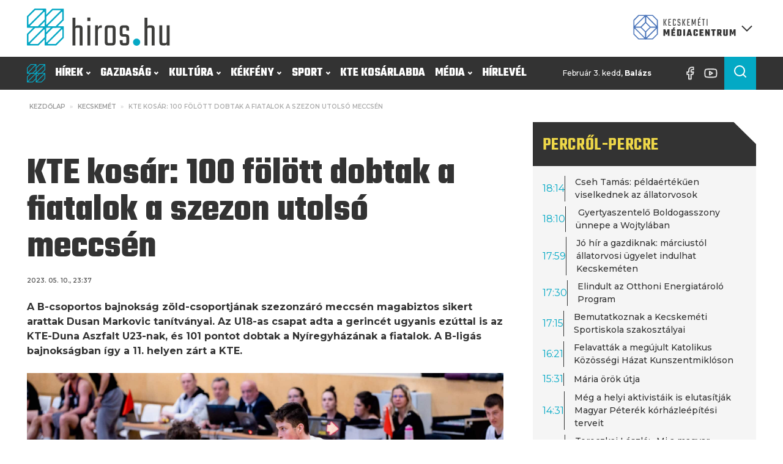

--- FILE ---
content_type: text/html; charset=UTF-8
request_url: https://hiros.hu/kte-kosar-100-folott-dobtak-a-fiatalok-a-szezon-utolso-meccsen/
body_size: 54730
content:
<!DOCTYPE html>
<html lang="hu" prefix="og: https://ogp.me/ns#" >
<head>
<meta charset="UTF-8">
<meta name="viewport" content="width=device-width, initial-scale=1.0">
<!-- WP_HEAD() START -->
<link rel="preload" as="style" href="https://fonts.googleapis.com/css?family=Montserrat:100,200,300,400,500,600,700,800,900|Teko:100,200,300,400,500,600,700,800,900|Raleway:100,200,300,400,500,600,700,800,900" >
<link rel="stylesheet" href="https://fonts.googleapis.com/css?family=Montserrat:100,200,300,400,500,600,700,800,900|Teko:100,200,300,400,500,600,700,800,900|Raleway:100,200,300,400,500,600,700,800,900">

<!-- Search Engine Optimization by Rank Math PRO - https://rankmath.com/ -->
<title>KTE kosár: 100 fölött dobtak a fiatalok a szezon utolsó meccsén</title>
<meta name="description" content="A B-csoportos bajnokság zöld-csoportjának szezonzáró meccsén magabiztos sikert arattak Dusan Markovic tanítványai. Az U18-as csapat adta a gerincét ugyanis ezúttal is az KTE-Duna Aszfalt U23-nak, és 101 pontot dobtak a Nyíregyházának a fiatalok. A B-ligás bajnokságban így a 11. helyen zárt a KTE."/>
<meta name="robots" content="follow, index, max-snippet:-1, max-video-preview:-1, max-image-preview:large"/>
<link rel="canonical" href="https://hiros.hu/kte-kosar-100-folott-dobtak-a-fiatalok-a-szezon-utolso-meccsen/" />
<meta property="og:locale" content="hu_HU" />
<meta property="og:type" content="article" />
<meta property="og:title" content="KTE kosár: 100 fölött dobtak a fiatalok a szezon utolsó meccsén" />
<meta property="og:description" content="A B-csoportos bajnokság zöld-csoportjának szezonzáró meccsén magabiztos sikert arattak Dusan Markovic tanítványai. Az U18-as csapat adta a gerincét ugyanis ezúttal is az KTE-Duna Aszfalt U23-nak, és 101 pontot dobtak a Nyíregyházának a fiatalok. A B-ligás bajnokságban így a 11. helyen zárt a KTE." />
<meta property="og:url" content="https://hiros.hu/kte-kosar-100-folott-dobtak-a-fiatalok-a-szezon-utolso-meccsen/" />
<meta property="og:site_name" content="Kecskeméti Médiacentrum" />
<meta property="article:publisher" content="https://www.facebook.com/hirosmedia" />
<meta property="article:tag" content="Kecskemét" />
<meta property="article:tag" content="kosárlabda" />
<meta property="article:tag" content="KTE Kosár" />
<meta property="article:tag" content="KTE kosárlabda" />
<meta property="article:tag" content="KTE Kosárlabda Klub" />
<meta property="article:section" content="Kecskemét" />
<meta property="og:updated_time" content="2023-05-11T15:13:13+02:00" />
<meta property="og:image" content="https://hiros.hu/wp-content/uploads/2023/05/kte-kosar-scaled.jpg" />
<meta property="og:image:secure_url" content="https://hiros.hu/wp-content/uploads/2023/05/kte-kosar-scaled.jpg" />
<meta property="og:image:width" content="1920" />
<meta property="og:image:height" content="1278" />
<meta property="og:image:alt" content="KTE kosár" />
<meta property="og:image:type" content="image/jpeg" />
<meta property="article:published_time" content="2023-05-10T23:37:26+02:00" />
<meta property="article:modified_time" content="2023-05-11T15:13:13+02:00" />
<meta name="twitter:card" content="summary_large_image" />
<meta name="twitter:title" content="KTE kosár: 100 fölött dobtak a fiatalok a szezon utolsó meccsén" />
<meta name="twitter:description" content="A B-csoportos bajnokság zöld-csoportjának szezonzáró meccsén magabiztos sikert arattak Dusan Markovic tanítványai. Az U18-as csapat adta a gerincét ugyanis ezúttal is az KTE-Duna Aszfalt U23-nak, és 101 pontot dobtak a Nyíregyházának a fiatalok. A B-ligás bajnokságban így a 11. helyen zárt a KTE." />
<meta name="twitter:image" content="https://hiros.hu/wp-content/uploads/2023/05/kte-kosar-scaled.jpg" />
<meta name="twitter:label1" content="Szerző:" />
<meta name="twitter:data1" content="CSenki Csaba" />
<meta name="twitter:label2" content="Olvasási idő" />
<meta name="twitter:data2" content="Kevesebb, mint egy perc" />
<script type="application/ld+json" class="rank-math-schema-pro">{"@context":"https://schema.org","@graph":[{"@type":"Place","@id":"https://hiros.hu/#place","geo":{"@type":"GeoCoordinates","latitude":"46.907696394759895","longitude":" 19.692803784637338"},"hasMap":"https://www.google.com/maps/search/?api=1&amp;query=46.907696394759895, 19.692803784637338","address":{"@type":"PostalAddress","streetAddress":"Szabads\u00e1g t\u00e9r 2.","addressLocality":"Kecskem\u00e9t","addressRegion":"B\u00e1cs-Kiskun","postalCode":"6000","addressCountry":"Hungary"}},{"@type":["NewsMediaOrganization","Organization"],"@id":"https://hiros.hu/#organization","name":"Kecskem\u00e9ti Telev\u00edzi\u00f3 Nonprofit Kft.","url":"https://hiros.hu","sameAs":["https://www.facebook.com/hirosmedia"],"email":"ktv@kecskemetitv.hu","address":{"@type":"PostalAddress","streetAddress":"Szabads\u00e1g t\u00e9r 2.","addressLocality":"Kecskem\u00e9t","addressRegion":"B\u00e1cs-Kiskun","postalCode":"6000","addressCountry":"Hungary"},"logo":{"@type":"ImageObject","@id":"https://hiros.hu/#logo","url":"https://hiros.hu/wp-content/uploads/2025/04/KMC_logovariaciok_2022-07-27_RGB_KMC-jel_szines.jpg","contentUrl":"https://hiros.hu/wp-content/uploads/2025/04/KMC_logovariaciok_2022-07-27_RGB_KMC-jel_szines.jpg","caption":"Kecskem\u00e9ti M\u00e9diacentrum","inLanguage":"hu","width":"414","height":"413"},"contactPoint":[{"@type":"ContactPoint","telephone":"+36 76/570-440","contactType":"customer support"}],"location":{"@id":"https://hiros.hu/#place"}},{"@type":"WebSite","@id":"https://hiros.hu/#website","url":"https://hiros.hu","name":"Kecskem\u00e9ti M\u00e9diacentrum","alternateName":"hiros.hu","publisher":{"@id":"https://hiros.hu/#organization"},"inLanguage":"hu"},{"@type":"ImageObject","@id":"https://hiros.hu/wp-content/uploads/2023/05/kte-kosar-scaled.jpg","url":"https://hiros.hu/wp-content/uploads/2023/05/kte-kosar-scaled.jpg","width":"1920","height":"1278","inLanguage":"hu"},{"@type":"WebPage","@id":"https://hiros.hu/kte-kosar-100-folott-dobtak-a-fiatalok-a-szezon-utolso-meccsen/#webpage","url":"https://hiros.hu/kte-kosar-100-folott-dobtak-a-fiatalok-a-szezon-utolso-meccsen/","name":"KTE kos\u00e1r: 100 f\u00f6l\u00f6tt dobtak a fiatalok a szezon utols\u00f3 meccs\u00e9n","datePublished":"2023-05-10T23:37:26+02:00","dateModified":"2023-05-11T15:13:13+02:00","isPartOf":{"@id":"https://hiros.hu/#website"},"primaryImageOfPage":{"@id":"https://hiros.hu/wp-content/uploads/2023/05/kte-kosar-scaled.jpg"},"inLanguage":"hu"},{"@type":"Person","@id":"https://hiros.hu/kte-kosar-100-folott-dobtak-a-fiatalok-a-szezon-utolso-meccsen/#author","name":"CSenki Csaba","image":{"@type":"ImageObject","@id":"https://secure.gravatar.com/avatar/dd31ac5c89f43002bc10a407a33a9ef46978c1ded7b6237ec607f9573b3335f1?s=96&amp;d=mm&amp;r=g","url":"https://secure.gravatar.com/avatar/dd31ac5c89f43002bc10a407a33a9ef46978c1ded7b6237ec607f9573b3335f1?s=96&amp;d=mm&amp;r=g","caption":"CSenki Csaba","inLanguage":"hu"},"worksFor":{"@id":"https://hiros.hu/#organization"}},{"@type":"NewsArticle","headline":"KTE kos\u00e1r: 100 f\u00f6l\u00f6tt dobtak a fiatalok a szezon utols\u00f3 meccs\u00e9n","keywords":"KTE kos\u00e1r","datePublished":"2023-05-10T23:37:26+02:00","dateModified":"2023-05-11T15:13:13+02:00","articleSection":"Kecskem\u00e9t","author":{"@id":"https://hiros.hu/kte-kosar-100-folott-dobtak-a-fiatalok-a-szezon-utolso-meccsen/#author","name":"CSenki Csaba"},"publisher":{"@id":"https://hiros.hu/#organization"},"description":"A B-csoportos bajnoks\u00e1g z\u00f6ld-csoportj\u00e1nak szezonz\u00e1r\u00f3 meccs\u00e9n magabiztos sikert arattak Dusan Markovic tan\u00edtv\u00e1nyai. Az U18-as csapat adta a gerinc\u00e9t ugyanis ez\u00fattal is az KTE-Duna Aszfalt U23-nak, \u00e9s 101 pontot dobtak a Ny\u00edregyh\u00e1z\u00e1nak a fiatalok. A B-lig\u00e1s bajnoks\u00e1gban \u00edgy a 11. helyen z\u00e1rt a KTE.","copyrightYear":"2023","copyrightHolder":{"@id":"https://hiros.hu/#organization"},"name":"KTE kos\u00e1r: 100 f\u00f6l\u00f6tt dobtak a fiatalok a szezon utols\u00f3 meccs\u00e9n","@id":"https://hiros.hu/kte-kosar-100-folott-dobtak-a-fiatalok-a-szezon-utolso-meccsen/#richSnippet","isPartOf":{"@id":"https://hiros.hu/kte-kosar-100-folott-dobtak-a-fiatalok-a-szezon-utolso-meccsen/#webpage"},"image":{"@id":"https://hiros.hu/wp-content/uploads/2023/05/kte-kosar-scaled.jpg"},"inLanguage":"hu","mainEntityOfPage":{"@id":"https://hiros.hu/kte-kosar-100-folott-dobtak-a-fiatalok-a-szezon-utolso-meccsen/#webpage"}}]}</script>
<!-- /Rank Math WordPress SEO plugin -->

<link rel="alternate" title="oEmbed (JSON)" type="application/json+oembed" href="https://hiros.hu/wp-json/oembed/1.0/embed?url=https%3A%2F%2Fhiros.hu%2Fkte-kosar-100-folott-dobtak-a-fiatalok-a-szezon-utolso-meccsen%2F" />
<link rel="alternate" title="oEmbed (XML)" type="text/xml+oembed" href="https://hiros.hu/wp-json/oembed/1.0/embed?url=https%3A%2F%2Fhiros.hu%2Fkte-kosar-100-folott-dobtak-a-fiatalok-a-szezon-utolso-meccsen%2F&#038;format=xml" />
<style id='wp-img-auto-sizes-contain-inline-css' type='text/css'>
img:is([sizes=auto i],[sizes^="auto," i]){contain-intrinsic-size:3000px 1500px}
/*# sourceURL=wp-img-auto-sizes-contain-inline-css */
</style>
<style id='wp-block-library-inline-css' type='text/css'>
:root{--wp-block-synced-color:#7a00df;--wp-block-synced-color--rgb:122,0,223;--wp-bound-block-color:var(--wp-block-synced-color);--wp-editor-canvas-background:#ddd;--wp-admin-theme-color:#007cba;--wp-admin-theme-color--rgb:0,124,186;--wp-admin-theme-color-darker-10:#006ba1;--wp-admin-theme-color-darker-10--rgb:0,107,160.5;--wp-admin-theme-color-darker-20:#005a87;--wp-admin-theme-color-darker-20--rgb:0,90,135;--wp-admin-border-width-focus:2px}@media (min-resolution:192dpi){:root{--wp-admin-border-width-focus:1.5px}}.wp-element-button{cursor:pointer}:root .has-very-light-gray-background-color{background-color:#eee}:root .has-very-dark-gray-background-color{background-color:#313131}:root .has-very-light-gray-color{color:#eee}:root .has-very-dark-gray-color{color:#313131}:root .has-vivid-green-cyan-to-vivid-cyan-blue-gradient-background{background:linear-gradient(135deg,#00d084,#0693e3)}:root .has-purple-crush-gradient-background{background:linear-gradient(135deg,#34e2e4,#4721fb 50%,#ab1dfe)}:root .has-hazy-dawn-gradient-background{background:linear-gradient(135deg,#faaca8,#dad0ec)}:root .has-subdued-olive-gradient-background{background:linear-gradient(135deg,#fafae1,#67a671)}:root .has-atomic-cream-gradient-background{background:linear-gradient(135deg,#fdd79a,#004a59)}:root .has-nightshade-gradient-background{background:linear-gradient(135deg,#330968,#31cdcf)}:root .has-midnight-gradient-background{background:linear-gradient(135deg,#020381,#2874fc)}:root{--wp--preset--font-size--normal:16px;--wp--preset--font-size--huge:42px}.has-regular-font-size{font-size:1em}.has-larger-font-size{font-size:2.625em}.has-normal-font-size{font-size:var(--wp--preset--font-size--normal)}.has-huge-font-size{font-size:var(--wp--preset--font-size--huge)}.has-text-align-center{text-align:center}.has-text-align-left{text-align:left}.has-text-align-right{text-align:right}.has-fit-text{white-space:nowrap!important}#end-resizable-editor-section{display:none}.aligncenter{clear:both}.items-justified-left{justify-content:flex-start}.items-justified-center{justify-content:center}.items-justified-right{justify-content:flex-end}.items-justified-space-between{justify-content:space-between}.screen-reader-text{border:0;clip-path:inset(50%);height:1px;margin:-1px;overflow:hidden;padding:0;position:absolute;width:1px;word-wrap:normal!important}.screen-reader-text:focus{background-color:#ddd;clip-path:none;color:#444;display:block;font-size:1em;height:auto;left:5px;line-height:normal;padding:15px 23px 14px;text-decoration:none;top:5px;width:auto;z-index:100000}html :where(.has-border-color){border-style:solid}html :where([style*=border-top-color]){border-top-style:solid}html :where([style*=border-right-color]){border-right-style:solid}html :where([style*=border-bottom-color]){border-bottom-style:solid}html :where([style*=border-left-color]){border-left-style:solid}html :where([style*=border-width]){border-style:solid}html :where([style*=border-top-width]){border-top-style:solid}html :where([style*=border-right-width]){border-right-style:solid}html :where([style*=border-bottom-width]){border-bottom-style:solid}html :where([style*=border-left-width]){border-left-style:solid}html :where(img[class*=wp-image-]){height:auto;max-width:100%}:where(figure){margin:0 0 1em}html :where(.is-position-sticky){--wp-admin--admin-bar--position-offset:var(--wp-admin--admin-bar--height,0px)}@media screen and (max-width:600px){html :where(.is-position-sticky){--wp-admin--admin-bar--position-offset:0px}}

/*# sourceURL=wp-block-library-inline-css */
</style><style id='wp-block-paragraph-inline-css' type='text/css'>
.is-small-text{font-size:.875em}.is-regular-text{font-size:1em}.is-large-text{font-size:2.25em}.is-larger-text{font-size:3em}.has-drop-cap:not(:focus):first-letter{float:left;font-size:8.4em;font-style:normal;font-weight:100;line-height:.68;margin:.05em .1em 0 0;text-transform:uppercase}body.rtl .has-drop-cap:not(:focus):first-letter{float:none;margin-left:.1em}p.has-drop-cap.has-background{overflow:hidden}:root :where(p.has-background){padding:1.25em 2.375em}:where(p.has-text-color:not(.has-link-color)) a{color:inherit}p.has-text-align-left[style*="writing-mode:vertical-lr"],p.has-text-align-right[style*="writing-mode:vertical-rl"]{rotate:180deg}
/*# sourceURL=https://hiros.hu/wp-includes/blocks/paragraph/style.min.css */
</style>
<style id='global-styles-inline-css' type='text/css'>
:root{--wp--preset--aspect-ratio--square: 1;--wp--preset--aspect-ratio--4-3: 4/3;--wp--preset--aspect-ratio--3-4: 3/4;--wp--preset--aspect-ratio--3-2: 3/2;--wp--preset--aspect-ratio--2-3: 2/3;--wp--preset--aspect-ratio--16-9: 16/9;--wp--preset--aspect-ratio--9-16: 9/16;--wp--preset--color--black: #000000;--wp--preset--color--cyan-bluish-gray: #abb8c3;--wp--preset--color--white: #ffffff;--wp--preset--color--pale-pink: #f78da7;--wp--preset--color--vivid-red: #cf2e2e;--wp--preset--color--luminous-vivid-orange: #ff6900;--wp--preset--color--luminous-vivid-amber: #fcb900;--wp--preset--color--light-green-cyan: #7bdcb5;--wp--preset--color--vivid-green-cyan: #00d084;--wp--preset--color--pale-cyan-blue: #8ed1fc;--wp--preset--color--vivid-cyan-blue: #0693e3;--wp--preset--color--vivid-purple: #9b51e0;--wp--preset--color--primary-color: rgb(3, 169, 197);--wp--preset--color--dark-color: rgb(51, 51, 51);--wp--preset--color--paragraph-color: rgb(51, 51, 51);--wp--preset--color--border-color: rgb(227, 227, 227);--wp--preset--color--placeholder-color: rgb(227, 227, 227);--wp--preset--color--background-color: rgb(227, 227, 227);--wp--preset--color--secondary-color: rgb(237, 106, 83);--wp--preset--color--light-color: rgb(227, 227, 227);--wp--preset--color--paragraph-alt-color: rgb(227, 227, 227);--wp--preset--color--border-alt-color: rgb(227, 227, 227);--wp--preset--color--placeholder-alt-color: rgb(227, 227, 227);--wp--preset--color--background-alt-color: rgb(227, 227, 227);--wp--preset--color--tertiary-color: rgb(244, 76, 76);--wp--preset--color--black-color: rgb(13, 16, 17);--wp--preset--color--white-color: rgb(255, 255, 255);--wp--preset--color--success-color: rgb(2, 145, 50);--wp--preset--color--warning-color: rgb(195, 118, 2);--wp--preset--color--error-color: rgb(195, 2, 2);--wp--preset--color--success-light-color: rgb(234, 255, 241);--wp--preset--color--warning-light-color: rgb(255, 246, 234);--wp--preset--color--error-light-color: rgb(255, 234, 234);--wp--preset--color--extra-color-1: rgb(245, 245, 245);--wp--preset--color--extra-color-2: rgb(238, 215, 72);--wp--preset--color--extra-color-3: rgb(244, 76, 76);--wp--preset--color--extra-color-4: rgb(42, 72, 120);--wp--preset--color--primary-hover-color: rgba(2, 124, 145, 1);--wp--preset--color--secondary-hover-color: rgba(232, 67, 38, 1);--wp--preset--color--primary-alt-color: rgba(214, 248, 254, 1);--wp--preset--color--secondary-alt-color: rgba(251, 223, 218, 1);--wp--preset--color--primary-alt-hover-color: rgba(165, 239, 252, 1);--wp--preset--color--secondary-alt-hover-color: rgba(245, 183, 172, 1);--wp--preset--color--transparent-color: transparent;--wp--preset--color--dark-rgb-vals: 51, 51, 51;--wp--preset--color--paragraph-rgb-vals: 51, 51, 51;--wp--preset--color--tertiary-rgb-vals: 244, 76, 76;--wp--preset--color--black-rgb-vals: 13, 16, 17;--wp--preset--color--success-rgb-vals: 2, 145, 50;--wp--preset--color--warning-rgb-vals: 195, 118, 2;--wp--preset--color--error-rgb-vals: 195, 2, 2;--wp--preset--color--extra-color-1-rgb-vals: 245, 245, 245;--wp--preset--color--extra-color-2-rgb-vals: 238, 215, 72;--wp--preset--color--extra-color-3-rgb-vals: 244, 76, 76;--wp--preset--color--extra-color-4-rgb-vals: 42, 72, 120;--wp--preset--gradient--vivid-cyan-blue-to-vivid-purple: linear-gradient(135deg,rgb(6,147,227) 0%,rgb(155,81,224) 100%);--wp--preset--gradient--light-green-cyan-to-vivid-green-cyan: linear-gradient(135deg,rgb(122,220,180) 0%,rgb(0,208,130) 100%);--wp--preset--gradient--luminous-vivid-amber-to-luminous-vivid-orange: linear-gradient(135deg,rgb(252,185,0) 0%,rgb(255,105,0) 100%);--wp--preset--gradient--luminous-vivid-orange-to-vivid-red: linear-gradient(135deg,rgb(255,105,0) 0%,rgb(207,46,46) 100%);--wp--preset--gradient--very-light-gray-to-cyan-bluish-gray: linear-gradient(135deg,rgb(238,238,238) 0%,rgb(169,184,195) 100%);--wp--preset--gradient--cool-to-warm-spectrum: linear-gradient(135deg,rgb(74,234,220) 0%,rgb(151,120,209) 20%,rgb(207,42,186) 40%,rgb(238,44,130) 60%,rgb(251,105,98) 80%,rgb(254,248,76) 100%);--wp--preset--gradient--blush-light-purple: linear-gradient(135deg,rgb(255,206,236) 0%,rgb(152,150,240) 100%);--wp--preset--gradient--blush-bordeaux: linear-gradient(135deg,rgb(254,205,165) 0%,rgb(254,45,45) 50%,rgb(107,0,62) 100%);--wp--preset--gradient--luminous-dusk: linear-gradient(135deg,rgb(255,203,112) 0%,rgb(199,81,192) 50%,rgb(65,88,208) 100%);--wp--preset--gradient--pale-ocean: linear-gradient(135deg,rgb(255,245,203) 0%,rgb(182,227,212) 50%,rgb(51,167,181) 100%);--wp--preset--gradient--electric-grass: linear-gradient(135deg,rgb(202,248,128) 0%,rgb(113,206,126) 100%);--wp--preset--gradient--midnight: linear-gradient(135deg,rgb(2,3,129) 0%,rgb(40,116,252) 100%);--wp--preset--font-size--small: 13px;--wp--preset--font-size--medium: 20px;--wp--preset--font-size--large: 36px;--wp--preset--font-size--x-large: 42px;--wp--preset--spacing--20: 0.44rem;--wp--preset--spacing--30: 0.67rem;--wp--preset--spacing--40: 1rem;--wp--preset--spacing--50: 1.5rem;--wp--preset--spacing--60: 2.25rem;--wp--preset--spacing--70: 3.38rem;--wp--preset--spacing--80: 5.06rem;--wp--preset--shadow--natural: 6px 6px 9px rgba(0, 0, 0, 0.2);--wp--preset--shadow--deep: 12px 12px 50px rgba(0, 0, 0, 0.4);--wp--preset--shadow--sharp: 6px 6px 0px rgba(0, 0, 0, 0.2);--wp--preset--shadow--outlined: 6px 6px 0px -3px rgb(255, 255, 255), 6px 6px rgb(0, 0, 0);--wp--preset--shadow--crisp: 6px 6px 0px rgb(0, 0, 0);}:where(.is-layout-flex){gap: 0.5em;}:where(.is-layout-grid){gap: 0.5em;}body .is-layout-flex{display: flex;}.is-layout-flex{flex-wrap: wrap;align-items: center;}.is-layout-flex > :is(*, div){margin: 0;}body .is-layout-grid{display: grid;}.is-layout-grid > :is(*, div){margin: 0;}:where(.wp-block-columns.is-layout-flex){gap: 2em;}:where(.wp-block-columns.is-layout-grid){gap: 2em;}:where(.wp-block-post-template.is-layout-flex){gap: 1.25em;}:where(.wp-block-post-template.is-layout-grid){gap: 1.25em;}.has-black-color{color: var(--wp--preset--color--black) !important;}.has-cyan-bluish-gray-color{color: var(--wp--preset--color--cyan-bluish-gray) !important;}.has-white-color{color: var(--wp--preset--color--white) !important;}.has-pale-pink-color{color: var(--wp--preset--color--pale-pink) !important;}.has-vivid-red-color{color: var(--wp--preset--color--vivid-red) !important;}.has-luminous-vivid-orange-color{color: var(--wp--preset--color--luminous-vivid-orange) !important;}.has-luminous-vivid-amber-color{color: var(--wp--preset--color--luminous-vivid-amber) !important;}.has-light-green-cyan-color{color: var(--wp--preset--color--light-green-cyan) !important;}.has-vivid-green-cyan-color{color: var(--wp--preset--color--vivid-green-cyan) !important;}.has-pale-cyan-blue-color{color: var(--wp--preset--color--pale-cyan-blue) !important;}.has-vivid-cyan-blue-color{color: var(--wp--preset--color--vivid-cyan-blue) !important;}.has-vivid-purple-color{color: var(--wp--preset--color--vivid-purple) !important;}.has-black-background-color{background-color: var(--wp--preset--color--black) !important;}.has-cyan-bluish-gray-background-color{background-color: var(--wp--preset--color--cyan-bluish-gray) !important;}.has-white-background-color{background-color: var(--wp--preset--color--white) !important;}.has-pale-pink-background-color{background-color: var(--wp--preset--color--pale-pink) !important;}.has-vivid-red-background-color{background-color: var(--wp--preset--color--vivid-red) !important;}.has-luminous-vivid-orange-background-color{background-color: var(--wp--preset--color--luminous-vivid-orange) !important;}.has-luminous-vivid-amber-background-color{background-color: var(--wp--preset--color--luminous-vivid-amber) !important;}.has-light-green-cyan-background-color{background-color: var(--wp--preset--color--light-green-cyan) !important;}.has-vivid-green-cyan-background-color{background-color: var(--wp--preset--color--vivid-green-cyan) !important;}.has-pale-cyan-blue-background-color{background-color: var(--wp--preset--color--pale-cyan-blue) !important;}.has-vivid-cyan-blue-background-color{background-color: var(--wp--preset--color--vivid-cyan-blue) !important;}.has-vivid-purple-background-color{background-color: var(--wp--preset--color--vivid-purple) !important;}.has-black-border-color{border-color: var(--wp--preset--color--black) !important;}.has-cyan-bluish-gray-border-color{border-color: var(--wp--preset--color--cyan-bluish-gray) !important;}.has-white-border-color{border-color: var(--wp--preset--color--white) !important;}.has-pale-pink-border-color{border-color: var(--wp--preset--color--pale-pink) !important;}.has-vivid-red-border-color{border-color: var(--wp--preset--color--vivid-red) !important;}.has-luminous-vivid-orange-border-color{border-color: var(--wp--preset--color--luminous-vivid-orange) !important;}.has-luminous-vivid-amber-border-color{border-color: var(--wp--preset--color--luminous-vivid-amber) !important;}.has-light-green-cyan-border-color{border-color: var(--wp--preset--color--light-green-cyan) !important;}.has-vivid-green-cyan-border-color{border-color: var(--wp--preset--color--vivid-green-cyan) !important;}.has-pale-cyan-blue-border-color{border-color: var(--wp--preset--color--pale-cyan-blue) !important;}.has-vivid-cyan-blue-border-color{border-color: var(--wp--preset--color--vivid-cyan-blue) !important;}.has-vivid-purple-border-color{border-color: var(--wp--preset--color--vivid-purple) !important;}.has-vivid-cyan-blue-to-vivid-purple-gradient-background{background: var(--wp--preset--gradient--vivid-cyan-blue-to-vivid-purple) !important;}.has-light-green-cyan-to-vivid-green-cyan-gradient-background{background: var(--wp--preset--gradient--light-green-cyan-to-vivid-green-cyan) !important;}.has-luminous-vivid-amber-to-luminous-vivid-orange-gradient-background{background: var(--wp--preset--gradient--luminous-vivid-amber-to-luminous-vivid-orange) !important;}.has-luminous-vivid-orange-to-vivid-red-gradient-background{background: var(--wp--preset--gradient--luminous-vivid-orange-to-vivid-red) !important;}.has-very-light-gray-to-cyan-bluish-gray-gradient-background{background: var(--wp--preset--gradient--very-light-gray-to-cyan-bluish-gray) !important;}.has-cool-to-warm-spectrum-gradient-background{background: var(--wp--preset--gradient--cool-to-warm-spectrum) !important;}.has-blush-light-purple-gradient-background{background: var(--wp--preset--gradient--blush-light-purple) !important;}.has-blush-bordeaux-gradient-background{background: var(--wp--preset--gradient--blush-bordeaux) !important;}.has-luminous-dusk-gradient-background{background: var(--wp--preset--gradient--luminous-dusk) !important;}.has-pale-ocean-gradient-background{background: var(--wp--preset--gradient--pale-ocean) !important;}.has-electric-grass-gradient-background{background: var(--wp--preset--gradient--electric-grass) !important;}.has-midnight-gradient-background{background: var(--wp--preset--gradient--midnight) !important;}.has-small-font-size{font-size: var(--wp--preset--font-size--small) !important;}.has-medium-font-size{font-size: var(--wp--preset--font-size--medium) !important;}.has-large-font-size{font-size: var(--wp--preset--font-size--large) !important;}.has-x-large-font-size{font-size: var(--wp--preset--font-size--x-large) !important;}
/*# sourceURL=global-styles-inline-css */
</style>

<style id='classic-theme-styles-inline-css' type='text/css'>
/*! This file is auto-generated */
.wp-block-button__link{color:#fff;background-color:#32373c;border-radius:9999px;box-shadow:none;text-decoration:none;padding:calc(.667em + 2px) calc(1.333em + 2px);font-size:1.125em}.wp-block-file__button{background:#32373c;color:#fff;text-decoration:none}
/*# sourceURL=/wp-includes/css/classic-themes.min.css */
</style>
<link rel='stylesheet' id='oxygen-aos-css' href='https://hiros.hu/wp-content/plugins/oxygen/component-framework/vendor/aos/aos.css?ver=6.9' type='text/css' media='all' />
<link rel='stylesheet' id='oxygen-css' href='https://hiros.hu/wp-content/plugins/oxygen/component-framework/oxygen.css?ver=4.9.5' type='text/css' media='all' />
<style id='oxymade-inline-css' type='text/css'>
:root {--primary-color: rgb(3, 169, 197);--dark-color: rgb(51, 51, 51);--paragraph-color: rgb(51, 51, 51);--border-color: rgb(227, 227, 227);--placeholder-color: rgb(227, 227, 227);--background-color: rgb(227, 227, 227);--secondary-color: rgb(237, 106, 83);--light-color: rgb(227, 227, 227);--paragraph-alt-color: rgb(227, 227, 227);--border-alt-color: rgb(227, 227, 227);--placeholder-alt-color: rgb(227, 227, 227);--background-alt-color: rgb(227, 227, 227);--tertiary-color: rgb(244, 76, 76);--black-color: rgb(13, 16, 17);--white-color: rgb(255, 255, 255);--success-color: rgb(2, 145, 50);--warning-color: rgb(195, 118, 2);--error-color: rgb(195, 2, 2);--success-light-color: rgb(234, 255, 241);--warning-light-color: rgb(255, 246, 234);--error-light-color: rgb(255, 234, 234);--extra-color-1: rgb(245, 245, 245);--extra-color-2: rgb(238, 215, 72);--extra-color-3: rgb(244, 76, 76);--extra-color-4: rgb(42, 72, 120);--primary-hover-color: rgba(2, 124, 145, 1);--secondary-hover-color: rgba(232, 67, 38, 1);--primary-alt-color: rgba(214, 248, 254, 1);--secondary-alt-color: rgba(251, 223, 218, 1);--primary-alt-hover-color: rgba(165, 239, 252, 1);--secondary-alt-hover-color: rgba(245, 183, 172, 1);--primary-rgb-vals: 3, 169, 197;--secondary-rgb-vals: 237, 106, 83;--transparent-color: transparent;--dark-rgb-vals: 51, 51, 51;--paragraph-rgb-vals: 51, 51, 51;--tertiary-rgb-vals: 244, 76, 76;--black-rgb-vals: 13, 16, 17;--success-rgb-vals: 2, 145, 50;--warning-rgb-vals: 195, 118, 2;--error-rgb-vals: 195, 2, 2;--extra-color-1-rgb-vals: 245, 245, 245;--extra-color-2-rgb-vals: 238, 215, 72;--extra-color-3-rgb-vals: 244, 76, 76;--extra-color-4-rgb-vals: 42, 72, 120;}
html { font-size: 62.5%; } body { font-size: 1.6rem; }
:root {--desktop-text-base: 1.6;--responsive-spacing-ratio: ;--step-gap-px: ;--mobile-text-base: 1.4;--responsive-text-ratio: 0.7;--smallest-font-size: 1.4;--h-font-weight: 700;--desktop-type-scale-ratio: 1.250;--mobile-type-scale-ratio: 1.200;--viewport-min: 48;--viewport-max: 128;--lh-65-150: .88;--lh-49-64: .88;--lh-37-48: 1.1;--lh-31-36: 1;--lh-25-30: 1.1;--lh-21-24: 1.2;--lh-17-20: 1.2;--lh-13-16: 1.5;--desktop-h6: 2;--desktop-h5: 2.5;--desktop-h4: 3.125;--desktop-h3: 3.90625;--desktop-h2: 4.8828125;--desktop-h1: 6.103515625;--desktop-hero: 7.62939453125;--mobile-h6: 1.68;--mobile-h5: 2.016;--mobile-h4: 2.4192;--mobile-h3: 2.90304;--mobile-h2: 3.483648;--mobile-h1: 4.1803776;--mobile-hero: 5.01645312;--desktop-xs: 1.2;--desktop-sm: 1.4;--desktop-base: 1.6;--desktop-lg: 1.8;--desktop-xl: 2;--desktop-2xl: 2.4;--desktop-3xl: 2.8;--desktop-4xl: 3.6;--desktop-5xl: 4.4;--desktop-6xl: 5.6;--desktop-7xl: 6.8;--desktop-8xl: 9.2;--desktop-9xl: 11.2;--mobile-xs: 0.84;--mobile-sm: 0.98;--mobile-base: 1.12;--mobile-lg: 1.26;--mobile-xl: 1.4;--mobile-2xl: 1.68;--mobile-3xl: 1.96;--mobile-4xl: 2.52;--mobile-5xl: 3.08;--mobile-6xl: 3.92;--mobile-7xl: 4.76;--mobile-8xl: 6.44;--mobile-9xl: 7.84;--lh-hero: 0.88;--lh-h1: 0.99;--lh-h2: 0.94;--lh-h3: 1.1;--lh-h4: 1.1;--lh-h5: 1.15;--lh-h6: 1.2;--lh-xs: 1.5;--lh-sm: 1.5;--lh-base: 1.5;--lh-lg: 1.35;--lh-xl: 1.35;--lh-2xl: 1.2;--lh-3xl: 1.15;--lh-4xl: 1.05;--lh-5xl: 1.05;--lh-6xl: 0.99;--lh-7xl: 0.99;--lh-8xl: 0.88;--lh-9xl: 0.88;}
/*# sourceURL=oxymade-inline-css */
</style>
<link rel='stylesheet' id='video-blogster-pro-frontend-css' href='https://hiros.hu/wp-content/plugins/video-blogster-pro/video-blogster-frontend.css?ver=4.9.0.4' type='text/css' media='all' />
<style id='wpgb-head-inline-css' type='text/css'>
.wp-grid-builder:not(.wpgb-template),.wpgb-facet{opacity:0.01}.wpgb-facet fieldset{margin:0;padding:0;border:none;outline:none;box-shadow:none}.wpgb-facet fieldset:last-child{margin-bottom:40px;}.wpgb-facet fieldset legend.wpgb-sr-only{height:1px;width:1px}
/*# sourceURL=wpgb-head-inline-css */
</style>
<script type="text/javascript" src="https://hiros.hu/wp-content/plugins/oxygen/component-framework/vendor/aos/aos.js?ver=1" id="oxygen-aos-js"></script>
<script type="text/javascript" src="https://hiros.hu/wp-includes/js/jquery/jquery.min.js?ver=3.7.1" id="jquery-core-js"></script>
<link rel="https://api.w.org/" href="https://hiros.hu/wp-json/" /><link rel="alternate" title="JSON" type="application/json" href="https://hiros.hu/wp-json/wp/v2/posts/50161" />     <style>
       .has-primary-color-color{color:var(--primary-color)}.has-primary-color-background-color{background-color:var(--primary-color)}.has-dark-color-color{color:var(--dark-color)}.has-dark-color-background-color{background-color:var(--dark-color)}.has-paragraph-color-color{color:var(--paragraph-color)}.has-paragraph-color-background-color{background-color:var(--paragraph-color)}.has-border-color-color{color:var(--border-color)}.has-border-color-background-color{background-color:var(--border-color)}.has-placeholder-color-color{color:var(--placeholder-color)}.has-placeholder-color-background-color{background-color:var(--placeholder-color)}.has-background-color-color{color:var(--background-color)}.has-background-color-background-color{background-color:var(--background-color)}.has-secondary-color-color{color:var(--secondary-color)}.has-secondary-color-background-color{background-color:var(--secondary-color)}.has-light-color-color{color:var(--light-color)}.has-light-color-background-color{background-color:var(--light-color)}.has-paragraph-alt-color-color{color:var(--paragraph-alt-color)}.has-paragraph-alt-color-background-color{background-color:var(--paragraph-alt-color)}.has-border-alt-color-color{color:var(--border-alt-color)}.has-border-alt-color-background-color{background-color:var(--border-alt-color)}.has-placeholder-alt-color-color{color:var(--placeholder-alt-color)}.has-placeholder-alt-color-background-color{background-color:var(--placeholder-alt-color)}.has-background-alt-color-color{color:var(--background-alt-color)}.has-background-alt-color-background-color{background-color:var(--background-alt-color)}.has-tertiary-color-color{color:var(--tertiary-color)}.has-tertiary-color-background-color{background-color:var(--tertiary-color)}.has-black-color-color{color:var(--black-color)}.has-black-color-background-color{background-color:var(--black-color)}.has-white-color-color{color:var(--white-color)}.has-white-color-background-color{background-color:var(--white-color)}.has-success-color-color{color:var(--success-color)}.has-success-color-background-color{background-color:var(--success-color)}.has-warning-color-color{color:var(--warning-color)}.has-warning-color-background-color{background-color:var(--warning-color)}.has-error-color-color{color:var(--error-color)}.has-error-color-background-color{background-color:var(--error-color)}.has-success-light-color-color{color:var(--success-light-color)}.has-success-light-color-background-color{background-color:var(--success-light-color)}.has-warning-light-color-color{color:var(--warning-light-color)}.has-warning-light-color-background-color{background-color:var(--warning-light-color)}.has-error-light-color-color{color:var(--error-light-color)}.has-error-light-color-background-color{background-color:var(--error-light-color)}.has-extra-color-1-color{color:var(--extra-color-1)}.has-extra-color-1-background-color{background-color:var(--extra-color-1)}.has-extra-color-2-color{color:var(--extra-color-2)}.has-extra-color-2-background-color{background-color:var(--extra-color-2)}.has-extra-color-3-color{color:var(--extra-color-3)}.has-extra-color-3-background-color{background-color:var(--extra-color-3)}.has-extra-color-4-color{color:var(--extra-color-4)}.has-extra-color-4-background-color{background-color:var(--extra-color-4)}.has-primary-hover-color-color{color:var(--primary-hover-color)}.has-primary-hover-color-background-color{background-color:var(--primary-hover-color)}.has-secondary-hover-color-color{color:var(--secondary-hover-color)}.has-secondary-hover-color-background-color{background-color:var(--secondary-hover-color)}.has-primary-alt-color-color{color:var(--primary-alt-color)}.has-primary-alt-color-background-color{background-color:var(--primary-alt-color)}.has-secondary-alt-color-color{color:var(--secondary-alt-color)}.has-secondary-alt-color-background-color{background-color:var(--secondary-alt-color)}.has-primary-alt-hover-color-color{color:var(--primary-alt-hover-color)}.has-primary-alt-hover-color-background-color{background-color:var(--primary-alt-hover-color)}.has-secondary-alt-hover-color-color{color:var(--secondary-alt-hover-color)}.has-secondary-alt-hover-color-background-color{background-color:var(--secondary-alt-hover-color)}.has-transparent-color-color{color:var(--transparent-color)}.has-transparent-color-background-color{background-color:var(--transparent-color)}.has-dark-rgb-vals-color{color:var(--dark-rgb-vals)}.has-dark-rgb-vals-background-color{background-color:var(--dark-rgb-vals)}.has-paragraph-rgb-vals-color{color:var(--paragraph-rgb-vals)}.has-paragraph-rgb-vals-background-color{background-color:var(--paragraph-rgb-vals)}.has-tertiary-rgb-vals-color{color:var(--tertiary-rgb-vals)}.has-tertiary-rgb-vals-background-color{background-color:var(--tertiary-rgb-vals)}.has-black-rgb-vals-color{color:var(--black-rgb-vals)}.has-black-rgb-vals-background-color{background-color:var(--black-rgb-vals)}.has-success-rgb-vals-color{color:var(--success-rgb-vals)}.has-success-rgb-vals-background-color{background-color:var(--success-rgb-vals)}.has-warning-rgb-vals-color{color:var(--warning-rgb-vals)}.has-warning-rgb-vals-background-color{background-color:var(--warning-rgb-vals)}.has-error-rgb-vals-color{color:var(--error-rgb-vals)}.has-error-rgb-vals-background-color{background-color:var(--error-rgb-vals)}.has-extra-color-1-rgb-vals-color{color:var(--extra-color-1-rgb-vals)}.has-extra-color-1-rgb-vals-background-color{background-color:var(--extra-color-1-rgb-vals)}.has-extra-color-2-rgb-vals-color{color:var(--extra-color-2-rgb-vals)}.has-extra-color-2-rgb-vals-background-color{background-color:var(--extra-color-2-rgb-vals)}.has-extra-color-3-rgb-vals-color{color:var(--extra-color-3-rgb-vals)}.has-extra-color-3-rgb-vals-background-color{background-color:var(--extra-color-3-rgb-vals)}.has-extra-color-4-rgb-vals-color{color:var(--extra-color-4-rgb-vals)}.has-extra-color-4-rgb-vals-background-color{background-color:var(--extra-color-4-rgb-vals)}
     </style>
   <noscript><style>.wp-grid-builder .wpgb-card.wpgb-card-hidden .wpgb-card-wrapper{opacity:1!important;visibility:visible!important;transform:none!important}.wpgb-facet {opacity:1!important;pointer-events:auto!important}.wpgb-facet *:not(.wpgb-pagination-facet){display:none}</style></noscript>
<!-- lightgallery + plugins -->
<link type="text/css" rel="stylesheet" href="/wp-content/plugins/lightgallery-2_7/dist/css/lightgallery.css" />
<link type="text/css" rel="stylesheet" href="/wp-content/plugins/lightgallery-2_7/dist/css/lg-zoom.css" />
<link type="text/css" rel="stylesheet" href="/wp-content/plugins/lightgallery-2_7/dist/css/lg-thumbnail.css" /><link rel="icon" href="https://hiros.hu/wp-content/uploads/2022/12/cropped-KMC-jel_szines-32x32.png" sizes="32x32" />
<link rel="icon" href="https://hiros.hu/wp-content/uploads/2022/12/cropped-KMC-jel_szines-192x192.png" sizes="192x192" />
<link rel="apple-touch-icon" href="https://hiros.hu/wp-content/uploads/2022/12/cropped-KMC-jel_szines-180x180.png" />
<meta name="msapplication-TileImage" content="https://hiros.hu/wp-content/uploads/2022/12/cropped-KMC-jel_szines-270x270.png" />
<link rel='stylesheet' id='oxygen-cache-233915-css' href='//hiros.hu/wp-content/uploads/oxygen/css/233915.css?cache=1765966193&#038;ver=6.9' type='text/css' media='all' />
<link rel='stylesheet' id='oxygen-cache-14891-css' href='//hiros.hu/wp-content/uploads/oxygen/css/14891.css?cache=1731737985&#038;ver=6.9' type='text/css' media='all' />
<link rel='stylesheet' id='oxygen-cache-14892-css' href='//hiros.hu/wp-content/uploads/oxygen/css/14892.css?cache=1731737984&#038;ver=6.9' type='text/css' media='all' />
<link rel='stylesheet' id='oxygen-cache-2525-css' href='//hiros.hu/wp-content/uploads/oxygen/css/2525.css?cache=1731737995&#038;ver=6.9' type='text/css' media='all' />
<link rel='stylesheet' id='oxygen-cache-1870-css' href='//hiros.hu/wp-content/uploads/oxygen/css/1870.css?cache=1731738004&#038;ver=6.9' type='text/css' media='all' />
<link rel='stylesheet' id='oxygen-cache-2524-css' href='//hiros.hu/wp-content/uploads/oxygen/css/2524.css?cache=1749750097&#038;ver=6.9' type='text/css' media='all' />
<link rel='stylesheet' id='oxygen-cache-828-css' href='//hiros.hu/wp-content/uploads/oxygen/css/828.css?cache=1731738015&#038;ver=6.9' type='text/css' media='all' />
<link rel='stylesheet' id='oxygen-cache-2182-css' href='//hiros.hu/wp-content/uploads/oxygen/css/2182.css?cache=1731737999&#038;ver=6.9' type='text/css' media='all' />
<link rel='stylesheet' id='oxygen-cache-2187-css' href='//hiros.hu/wp-content/uploads/oxygen/css/2187.css?cache=1731737999&#038;ver=6.9' type='text/css' media='all' />
<link rel='stylesheet' id='oxygen-cache-499-css' href='//hiros.hu/wp-content/uploads/oxygen/css/499.css?cache=1731738019&#038;ver=6.9' type='text/css' media='all' />
<link rel='stylesheet' id='oxygen-cache-22225-css' href='//hiros.hu/wp-content/uploads/oxygen/css/22225.css?cache=1731737983&#038;ver=6.9' type='text/css' media='all' />
<link rel='stylesheet' id='oxygen-cache-1546-css' href='//hiros.hu/wp-content/uploads/oxygen/css/1546.css?cache=1731738010&#038;ver=6.9' type='text/css' media='all' />
<link rel='stylesheet' id='oxygen-cache-868-css' href='//hiros.hu/wp-content/uploads/oxygen/css/868.css?cache=1731738013&#038;ver=6.9' type='text/css' media='all' />
<link rel='stylesheet' id='oxygen-cache-15136-css' href='//hiros.hu/wp-content/uploads/oxygen/css/15136.css?cache=1731737983&#038;ver=6.9' type='text/css' media='all' />
<link rel='stylesheet' id='oxygen-cache-2534-css' href='//hiros.hu/wp-content/uploads/oxygen/css/2534.css?cache=1731737994&#038;ver=6.9' type='text/css' media='all' />
<link rel='stylesheet' id='oxygen-cache-3071-css' href='//hiros.hu/wp-content/uploads/oxygen/css/3071.css?cache=1731737991&#038;ver=6.9' type='text/css' media='all' />
<link rel='stylesheet' id='oxygen-cache-57515-css' href='//hiros.hu/wp-content/uploads/oxygen/css/57515.css?cache=1731737979&#038;ver=6.9' type='text/css' media='all' />
<link rel='stylesheet' id='oxygen-cache-2177-css' href='//hiros.hu/wp-content/uploads/oxygen/css/2177.css?cache=1731738000&#038;ver=6.9' type='text/css' media='all' />
<link rel='stylesheet' id='oxygen-cache-500-css' href='//hiros.hu/wp-content/uploads/oxygen/css/500.css?cache=1744351458&#038;ver=6.9' type='text/css' media='all' />
<link rel='stylesheet' id='oxygen-cache-827-css' href='//hiros.hu/wp-content/uploads/oxygen/css/827.css?cache=1749749920&#038;ver=6.9' type='text/css' media='all' />
<link rel='stylesheet' id='oxygen-cache-10-css' href='//hiros.hu/wp-content/uploads/oxygen/css/10.css?cache=1749752220&#038;ver=6.9' type='text/css' media='all' />
<link rel='stylesheet' id='oxygen-cache-33068-css' href='//hiros.hu/wp-content/uploads/oxygen/css/33068.css?cache=1750062936&#038;ver=6.9' type='text/css' media='all' />
<link rel='stylesheet' id='oxygen-universal-styles-css' href='//hiros.hu/wp-content/uploads/oxygen/css/universal.css?cache=1765966193&#038;ver=6.9' type='text/css' media='all' />
<!-- END OF WP_HEAD() -->
<meta name="generator" content="WP Rocket 3.20.3" data-wpr-features="wpr_preload_links wpr_desktop" /></head>
<body class="wp-singular post-template-default single single-post postid-50161 single-format-standard wp-theme-oxygen-is-not-a-theme  wp-embed-responsive oxygen-body" >


<!-- lightgallery + plugins -->
<script src="/wp-content/plugins/lightgallery-2_7/dist/lightgallery.min.js"></script>
<script src="/wp-content/plugins/lightgallery-2_7/dist/plugins/thumbnail/lg-thumbnail.umd.js"></script>
<script src="/wp-content/plugins/lightgallery-2_7/dist/plugins/zoom/lg-zoom.min.js"></script>


						<!-- Revive Adserver Asynchronous JS Tag - Generated with Revive Adserver v5.4.1 -->
<ins data-revive-zoneid="8" data-revive-id="e38b39a2439b80f6e3b5d955b515aa26"></ins>
<script async src="//ads.hiroshirek.hu/www/delivery/asyncjs.php"></script><header id="header" class="oxy-header-wrapper oxy-sticky-header oxy-overlay-header oxy-header " ><div id="header-row-1" class="oxygen-hide-in-sticky oxy-header-row bg-white" ><div class="oxy-header-container"><div id="_header_left-108-827" class="oxy-header-left" ><a id="header__logo-wrapper" class="ct-link pr-4 py-2 centered" href="/"    aria-label="Kezdőlap"><div id="header__logo" class="ct-code-block " ><svg width="234" height="70" id="hiros-logo" xmlns="http://www.w3.org/2000/svg" viewBox="16 18 260 60">
<defs><style>.cls-1{fill:#06a8c5;}.cls-2{fill:#3d3d3b;}</style></defs>
	<g>
	<path class="cls-1" d="M16.75,50.83h19.88c.19,0,.39-.08,.52-.21l13.5-13.5c.14-.14,.22-.33,.22-.53V16.66c0-.41-.34-.75-.75-.75H30.2c-.2,0-.39,.08-.53,.22l-13.45,13.45c-.14,.14-.21,.33-.21,.53v19.97c0,.41,.33,.74,.74,.74Zm28.14-30.88l-24.86,24.9c-.48,.48-1.28,.14-1.28-.52v-13.07c0-.19,.08-.39,.21-.52l11.84-11.84c.14-.14,.33-.22,.53-.22h13.02c.66,0,1,.81,.53,1.28Zm-22.39,28.12c-.66,0-.99-.8-.52-1.27l24.86-24.9c.47-.48,1.28-.14,1.28,.52v13.02c0,.19-.08,.39-.22,.52l-11.88,11.88c-.14,.14-.32,.21-.52,.21h-12.98Z"/>
	<path class="cls-1" d="M50.18,48.07H30.21c-.2,0-.39,.08-.53,.21l-13.45,13.45c-.14,.14-.22,.33-.22,.53v19.92c0,.41,.34,.75,.75,.75h19.92c.2,0,.39-.08,.53-.22l13.5-13.5c.14-.14,.21-.33,.21-.52v-19.88c0-.41-.33-.74-.74-.74Zm-31.41,28.36v-13.02c0-.2,.08-.39,.22-.53l11.84-11.84c.14-.14,.33-.21,.52-.21h13.07c.66,0,1,.8,.52,1.28l-24.9,24.86c-.47,.47-1.28,.13-1.28-.53Zm29.4-8.88c0,.2-.08,.39-.21,.52l-11.88,11.88c-.14,.14-.33,.22-.52,.22h-13.02c-.66,0-1-.81-.52-1.28l24.9-24.86c.47-.47,1.27-.14,1.27,.52v12.98Z"/>
	<path class="cls-1" d="M82.29,15.95h-19.97c-.2,0-.39,.08-.53,.21l-13.45,13.45c-.14,.14-.22,.33-.22,.53v19.92c0,.41,.34,.75,.75,.75h19.92c.2,0,.39-.08,.53-.22l13.5-13.5c.14-.14,.21-.33,.21-.52V16.7c0-.41-.33-.74-.74-.74Zm-31.41,28.36v-13.02c0-.2,.08-.39,.22-.53l11.84-11.84c.14-.14,.33-.21,.52-.21h13.07c.66,0,1,.8,.52,1.28l-24.9,24.86c-.47,.47-1.28,.13-1.28-.53Zm29.4-8.88c0,.2-.08,.39-.21,.52l-11.88,11.88c-.14,.14-.33,.22-.52,.22h-13.02c-.66,0-1-.81-.52-1.28l24.9-24.86c.47-.47,1.27-.14,1.27,.52v12.98Z"/>
	<path class="cls-1" d="M82.34,48.06h-19.97c-.2,0-.39,.08-.53,.21l-13.45,13.45c-.14,.14-.22,.33-.22,.53v19.92c0,.41,.34,.75,.75,.75h19.92c.2,0,.39-.08,.53-.22l13.5-13.5c.14-.14,.21-.33,.21-.52v-19.88c0-.41-.33-.74-.74-.74Zm-31.41,28.36v-13.02c0-.2,.08-.39,.22-.53l11.84-11.84c.14-.14,.33-.21,.52-.21h13.07c.66,0,1,.8,.52,1.28l-24.9,24.86c-.47,.47-1.28,.13-1.28-.53Zm29.4-8.88c0,.2-.08,.39-.21,.52l-11.88,11.88c-.14,.14-.33,.22-.52,.22h-13.02c-.66,0-1-.81-.52-1.28l24.9-24.86c.47-.47,1.27-.14,1.27,.52v12.98Z"/>
	</g>
	<g>
		<g>
		<path class="cls-2" d="M108.18,46.3h3.02c3.98,0,5.98,1.99,5.98,5.98v30.71h-5.22v-29.87c0-.96-.14-1.59-.42-1.89-.28-.3-.92-.45-1.93-.45h-3.03c-.91,0-1.56,.2-1.97,.6-.4,.4-.6,1.11-.6,2.12v29.5h-5.22V32.38h5.22v16.41c.55-1.67,1.94-2.5,4.16-2.5Z"/>
		<path class="cls-2" d="M125.73,38.43v-6.13h5.52v6.13h-5.52Zm5.37,44.55h-5.22V46.3h5.22v36.68Z"/>
		<path class="cls-2" d="M150.46,46.3h1.59v4.54h-2.27c-3.18,0-4.76,1.89-4.76,5.67v26.47h-5.22V46.3h5.22v4.24c.4-1.16,1.07-2.16,2-2.99,.93-.83,2.08-1.25,3.44-1.25Z"/>
		<path class="cls-2" d="M163.32,46.3h7.71c3.98,0,5.97,1.99,5.97,5.98v24.73c0,3.98-1.99,5.97-5.97,5.97h-7.71c-3.98,0-5.97-1.99-5.97-5.97v-24.73c0-3.98,1.99-5.98,5.97-5.98Zm8.55,29.88v-23.07c0-.96-.15-1.59-.45-1.89-.3-.3-.93-.45-1.89-.45h-4.69c-.96,0-1.59,.15-1.89,.45-.3,.3-.45,.93-.45,1.89v23.07c0,1.01,.15,1.65,.45,1.93,.3,.28,.93,.42,1.89,.42h4.69c.96,0,1.59-.14,1.89-.42,.3-.28,.45-.92,.45-1.93Z"/>
		<path class="cls-2" d="M196.6,76.25v-6.96c0-.96-.15-1.59-.45-1.89s-.93-.45-1.89-.45h-3.71c-3.98,0-5.97-1.99-5.97-5.98v-8.7c0-3.98,1.99-5.98,5.97-5.98h5.14c3.98,0,5.97,1.99,5.97,5.98v3.71h-5.14v-2.95c0-1.01-.14-1.65-.42-1.93-.28-.28-.92-.42-1.93-.42h-2.12c-1.01,0-1.65,.14-1.93,.42-.28,.28-.42,.92-.42,1.93v7.19c0,.96,.14,1.59,.42,1.89,.28,.3,.92,.45,1.93,.45h3.71c3.98,0,5.97,1.99,5.97,5.98v8.47c0,3.98-1.99,5.97-5.97,5.97h-5.07c-3.98,0-5.97-1.99-5.97-5.97v-3.71h5.14v2.95c0,.96,.14,1.59,.42,1.89,.28,.3,.92,.45,1.93,.45h2.04c.96,0,1.59-.15,1.89-.45,.3-.3,.45-.93,.45-1.89Z"/>
		<path class="cls-2" d="M238.96,46.3h3.02c3.98,0,5.98,1.99,5.98,5.98v30.71h-5.22v-29.87c0-.96-.14-1.59-.42-1.89-.28-.3-.92-.45-1.93-.45h-3.03c-.91,0-1.56,.2-1.97,.6-.4,.4-.6,1.11-.6,2.12v29.5h-5.22V32.38h5.22v16.41c.55-1.67,1.94-2.5,4.16-2.5Z"/>
		<path class="cls-2" d="M269.82,46.3h5.22v36.68h-5.22v-2.5c-.56,1.66-1.94,2.5-4.16,2.5h-3.03c-3.98,0-5.97-1.99-5.97-5.97v-30.71h5.22v29.88c0,1.01,.15,1.65,.45,1.93,.3,.28,.93,.42,1.89,.42h3.03c.91,0,1.56-.2,1.97-.6,.4-.4,.61-1.11,.61-2.12v-29.5Z"/>
		</g>
		<circle class="cls-1" cx="215.26" cy="76.96" r="6.54"/>
	</g>
</svg></div></a></div><div id="_header_center-109-827" class="oxy-header-center" ><div id="header__revive-fejbanner" class="ct-div-block sm-hidden px-4 w-full" ><div id="header__revive-zone1" class="ct-code-block centered" ><!-- Revive Adserver Asynchronous JS Tag - Generated with Revive Adserver v5.4.1 -->
<ins data-revive-zoneid="9" data-revive-id="e38b39a2439b80f6e3b5d955b515aa26"></ins>
<script async src="//ads.hiroshirek.hu/www/delivery/asyncjs.php"></script></div></div></div><div id="_header_right-110-827" class="oxy-header-right" ><div id="div_block-220-827" class="ct-div-block oxel_dropdown_buttonv2 bg-white sm-hidden md-hidden lg-hidden" ><div id="code_block-221-827" class="ct-code-block" ><!-- --></div><button id="div_block-222-827" class="ct-div-block oxel_dropdown_buttonv2__trigger"  aria-label="Kecskeméti Médiacentrum termékei" aria-haspopup="true" aria-expanded="false"><div id="code_block-223-827" class="ct-code-block " ><svg width="186" height="59" viewBox="0 0 186 59" fill="none" xmlns="http://www.w3.org/2000/svg">
<path d="M49.4455 29.879V17.9358C49.4455 17.8164 49.3978 17.703 49.3204 17.6194L41.2881 9.57369C41.1987 9.49013 41.0914 9.44238 40.9723 9.44238H29.0787C28.8344 9.44238 28.6318 9.64532 28.6318 9.89003V21.8034C28.6318 21.9228 28.6795 22.0362 28.7629 22.1198L36.8191 30.1894C36.9025 30.2729 37.0157 30.3147 37.1289 30.3147H48.9986C49.2429 30.3147 49.4455 30.1178 49.4455 29.8671V29.879ZM32.5109 11.0897H40.287C40.4062 11.0897 40.5194 11.1375 40.6028 11.221L47.6698 18.2998C47.7532 18.3834 47.7949 18.4968 47.7949 18.6102V26.4291C47.7949 26.8231 47.3182 27.026 47.0322 26.7395L32.1892 11.8477C31.9091 11.5672 32.1117 11.0838 32.505 11.0838L32.5109 11.0897ZM37.8142 28.6733C37.695 28.6733 37.5818 28.6256 37.5043 28.548L30.4075 21.4393C30.3241 21.3558 30.2764 21.2424 30.2764 21.129V13.3399C30.2764 12.946 30.7591 12.743 31.0391 13.0295L45.8822 27.9213C46.1623 28.2018 45.9656 28.6793 45.5723 28.6793H37.8201L37.8142 28.6733Z" fill="#4C76BA"/>
<path d="M29.0719 49.5576H40.9416C41.0548 49.5576 41.174 49.5099 41.2514 49.4323L49.3076 41.3627C49.391 41.2791 49.4386 41.1657 49.4386 41.0464V29.133C49.4386 28.8882 49.2361 28.6853 48.9917 28.6853H37.0982C36.9791 28.6853 36.8658 28.7331 36.7824 28.8166L28.7501 36.8623C28.6667 36.9459 28.625 37.0593 28.625 37.1787V49.1219C28.625 49.3666 28.8216 49.5696 29.0719 49.5696V49.5576ZM45.8754 31.0847L31.0323 45.9764C30.7463 46.2629 30.2696 46.06 30.2696 45.6661V37.8472C30.2696 37.7338 30.3173 37.6144 30.3947 37.5368L37.4617 30.458C37.5451 30.3744 37.6583 30.3267 37.7775 30.3267H45.5536C45.9469 30.3267 46.1495 30.8101 45.8694 31.0907L45.8754 31.0847ZM32.5041 47.9043C32.1108 47.9043 31.9142 47.4268 32.1942 47.1463L47.0373 32.2545C47.3174 31.9681 47.8 32.171 47.8 32.5649V40.354C47.8 40.4674 47.7523 40.5868 47.6689 40.6644L40.5721 47.773C40.4887 47.8566 40.3815 47.8984 40.2623 47.8984H32.5101L32.5041 47.9043Z" fill="#4C76BA"/>
<path d="M29.7994 9.44238H17.9297C17.8165 9.44238 17.6973 9.49013 17.6198 9.56772L9.56371 17.6373C9.48029 17.7209 9.43262 17.8343 9.43262 17.9537V29.8671C9.43262 30.1118 9.63521 30.3147 9.87952 30.3147H21.773C21.8922 30.3147 22.0054 30.267 22.0888 30.1834L30.1211 22.1377C30.2046 22.0541 30.2463 21.9407 30.2463 21.8213V9.89003C30.2463 9.64532 30.0496 9.44238 29.7994 9.44238ZM12.9959 27.9153L27.839 13.0236C28.125 12.7371 28.6017 12.94 28.6017 13.3339V21.1529C28.6017 21.2663 28.554 21.3856 28.4765 21.4632L21.4096 28.542C21.3261 28.6256 21.2129 28.6733 21.0937 28.6733H13.3177C12.9244 28.6733 12.7218 28.1899 13.0019 27.9094L12.9959 27.9153ZM26.3672 11.0957C26.7604 11.0957 26.9571 11.5732 26.677 11.8537L11.834 26.7455C11.5539 27.032 11.0713 26.829 11.0713 26.4351V18.646C11.0713 18.5326 11.1189 18.4132 11.2023 18.3357L18.2991 11.227C18.3825 11.1434 18.4898 11.1017 18.609 11.1017H26.3612L26.3672 11.0957Z" fill="#4C76BA"/>
<path d="M30.2762 49.11V37.2205C30.2762 37.1071 30.2285 36.9877 30.151 36.9101L22.0949 28.8405C22.0115 28.757 21.8983 28.7092 21.7791 28.7092H9.87366C9.62935 28.7092 9.42676 28.9122 9.42676 29.1569V41.0703C9.42676 41.1897 9.47443 41.3031 9.55785 41.3866L17.5901 49.4323C17.6736 49.5159 17.7868 49.5577 17.906 49.5577H29.8293C30.0736 49.5577 30.2762 49.3607 30.2762 49.11ZM11.8341 32.2785L26.701 47.1464C26.987 47.4328 26.7844 47.9103 26.3911 47.9103H18.5852C18.472 47.9103 18.3529 47.8626 18.2754 47.785L11.2084 40.7062C11.125 40.6226 11.0773 40.5092 11.0773 40.3899V32.6008C11.0773 32.2069 11.56 32.0039 11.84 32.2844L11.8341 32.2785ZM28.6256 45.6721C28.6256 46.066 28.1489 46.263 27.8689 45.9825L13.002 31.1146C12.7159 30.8341 12.9185 30.3506 13.3118 30.3506H21.0879C21.2011 30.3506 21.3203 30.3984 21.3977 30.4819L28.4945 37.5906C28.5779 37.6741 28.6196 37.7816 28.6196 37.9009V45.6661L28.6256 45.6721Z" fill="#4C76BA"/>
<path d="M58.8711 27.0676V16.0137H60.0747V27.0676H58.8711ZM63.8406 16.0137L61.4631 21.5944L63.8049 27.0676H62.494L60.2058 21.5944L62.5297 16.0137H63.8406Z" fill="#333333"/>
<path d="M67.9941 26.0231H71.027V27.0736H66.7666V16.0137H70.9019V17.0642H67.9941V20.7946H70.3716V21.845H67.9941V26.0231Z" fill="#333333"/>
<path d="M78.5646 19.2845H77.3431V17.6133C77.3431 17.3745 77.3073 17.2253 77.2358 17.1597C77.1643 17.094 77.0154 17.0642 76.7949 17.0642H75.8177C75.5793 17.0642 75.4304 17.094 75.3648 17.1597C75.2993 17.2253 75.2695 17.3745 75.2695 17.6133V25.4859C75.2695 25.7127 75.2993 25.8619 75.3648 25.9276C75.4304 25.9992 75.5793 26.035 75.8177 26.035H76.7949C77.0213 26.035 77.1643 25.9992 77.2358 25.9276C77.3073 25.856 77.3431 25.7067 77.3431 25.4859V23.8147H78.5646V25.6829C78.5646 26.6199 78.0998 27.0855 77.1643 27.0855H75.4423C74.5068 27.0855 74.042 26.6199 74.042 25.6829V17.4163C74.042 16.4792 74.5068 16.0137 75.4423 16.0137H77.1643C78.0998 16.0137 78.5646 16.4792 78.5646 17.4163V19.2845Z" fill="#333333"/>
<path d="M84.9169 25.4681V22.448C84.9169 22.2093 84.8811 22.06 84.8096 21.9944C84.7381 21.9287 84.5892 21.8989 84.3627 21.8989H83.1591C82.2236 21.8989 81.7588 21.4333 81.7588 20.4963V17.4224C81.7588 16.4853 82.2236 16.0198 83.1591 16.0198H84.7202C85.6558 16.0198 86.1205 16.4853 86.1205 17.4224V19.1294H84.899V17.6194C84.899 17.3806 84.8692 17.2314 84.8037 17.1658C84.7381 17.1001 84.5892 17.0703 84.3508 17.0703H83.5345C83.2961 17.0703 83.1472 17.1001 83.0816 17.1658C83.0161 17.2314 82.9863 17.3806 82.9863 17.6194V20.3053C82.9863 20.5321 83.0161 20.6753 83.0816 20.7469C83.1472 20.8186 83.2961 20.8544 83.5345 20.8544H84.7441C85.6796 20.8544 86.1444 21.3199 86.1444 22.257V25.6711C86.1444 26.6081 85.6796 27.0737 84.7441 27.0737H83.2008C82.2653 27.0737 81.8005 26.6081 81.8005 25.6711V23.964H83.022V25.4741C83.022 25.7128 83.0518 25.8621 83.1174 25.9277C83.1829 25.9934 83.3319 26.0232 83.5702 26.0232H84.3687C84.5951 26.0232 84.7441 25.9934 84.8156 25.9277C84.8871 25.8621 84.9228 25.7128 84.9228 25.4741L84.9169 25.4681Z" fill="#333333"/>
<path d="M89.6006 27.0676V16.0137H90.8042V27.0676H89.6006ZM94.5701 16.0137L92.1926 21.5944L94.5344 27.0676H93.2235L90.9353 21.5944L93.2592 16.0137H94.5701Z" fill="#333333"/>
<path d="M98.7167 26.0231H101.75V27.0736H97.4893V16.0137H101.625V17.0642H98.7167V20.7946H101.094V21.845H98.7167V26.0231Z" fill="#333333"/>
<path d="M105.903 27.0676H104.854V16.0137H106.183L108.084 23.1223L110.003 16.0137H111.332V27.0676H110.283V18.6996L108.74 24.6682H107.447L105.903 18.6996V27.0676Z" fill="#333333"/>
<path d="M116.283 21.8451V26.0232H119.316V27.0736H115.056V16.0138H119.191V17.0642H116.283V20.7946H118.661V21.8451H116.283ZM119.334 13.2085L117.594 15.4646H116.492L117.874 13.2085H119.328H119.334Z" fill="#333333"/>
<path d="M126.287 16.0137V17.0642H124.512V27.0676H123.302V17.0642H121.526V16.0137H126.281H126.287Z" fill="#333333"/>
<path d="M129.303 16.0137H130.506V27.0676H129.303V16.0137Z" fill="#333333"/>
<path d="M61.1654 43.7619H58.5674V33.0422H61.7493L63.4833 38.7662L65.2173 33.0422H68.3992V43.7619H65.8131V36.9517L64.4784 41.4401H62.4763L61.1594 36.9815V43.7619H61.1654Z" fill="#333333"/>
<path d="M74.3162 41.679H77.9629V43.7681H71.3965V33.0484H77.814V35.1374H74.3162V37.3219H77.3313V39.4109H74.3162V41.679ZM77.9331 29.9924L75.7165 32.4933H73.482L75.0968 29.9924H77.9272H77.9331Z" fill="#333333"/>
<path d="M80.7158 33.0483H85.6317C87.2644 33.0483 88.0807 33.7407 88.0807 35.1195V41.6969C88.0807 43.0757 87.2644 43.768 85.6317 43.768H80.7158V33.0483ZM85.1669 41.4761V35.3343C85.1669 35.0896 85.0299 34.9643 84.7498 34.9643H83.6356V41.8401H84.7498C85.0299 41.8401 85.1669 41.7148 85.1669 41.4701V41.4761Z" fill="#333333"/>
<path d="M91.0303 33.0483H93.9441V43.768H91.0303V33.0483Z" fill="#333333"/>
<path d="M102.393 43.7619L102.059 42.1563H99.4911L99.1396 43.7619H96.2734L99.0263 33.0422H102.578L105.331 43.7619H102.399H102.393ZM99.944 40.0912H101.612L100.796 36.2355L99.944 40.0912Z" fill="#333333"/>
<path d="M114.829 37.0532H111.915V35.3342C111.915 35.0895 111.778 34.9641 111.498 34.9641H110.914C110.634 34.9641 110.497 35.0895 110.497 35.3342V41.4759C110.497 41.7206 110.634 41.846 110.914 41.846H111.498C111.778 41.846 111.915 41.7206 111.915 41.4759V39.8226H114.829V41.6908C114.829 43.0695 114.012 43.7619 112.38 43.7619H110.032C108.399 43.7619 107.583 43.0695 107.583 41.6908V35.1134C107.583 33.7346 108.399 33.0422 110.032 33.0422H112.38C114.012 33.0422 114.829 33.7346 114.829 35.1134V37.0472V37.0532Z" fill="#333333"/>
<path d="M120.496 41.679H124.143V43.768H117.576V33.0483H123.994V35.1374H120.496V37.3219H123.511V39.4109H120.496V41.679Z" fill="#333333"/>
<path d="M131.609 33.0483H134.278V43.768H131.776L129.392 38.1396V43.768H126.729V33.0483H129.231L131.615 38.7723V33.0483H131.609Z" fill="#333333"/>
<path d="M143.729 33.0483V35.1374H141.661V43.768H138.747V35.1374H136.697V33.0483H143.729Z" fill="#333333"/>
<path d="M149.062 39.96V43.768H146.148V33.0483H151.1C152.733 33.0483 153.549 33.7407 153.549 35.1195V37.8889C153.549 38.9454 153.072 39.5959 152.113 39.8407L154.079 43.762H150.945L149.247 39.9541H149.062V39.96ZM150.212 35.1374H149.062V37.9725H150.212C150.492 37.9725 150.629 37.8531 150.629 37.6024V35.5015C150.629 35.2567 150.492 35.1314 150.212 35.1314V35.1374Z" fill="#333333"/>
<path d="M160.824 33.0483H163.738V41.6969C163.738 43.0757 162.922 43.768 161.289 43.768H158.822C157.189 43.768 156.373 43.0757 156.373 41.6969V33.0483H159.287V41.3149C159.287 41.5596 159.424 41.685 159.704 41.685H160.401C160.681 41.685 160.818 41.5596 160.818 41.3149V33.0483H160.824Z" fill="#333333"/>
<path d="M169.345 43.7619H166.747V33.0422H169.929L171.663 38.7662L173.397 33.0422H176.579V43.7619H173.993V36.9517L172.658 41.4401H170.656L169.339 36.9815V43.7619H169.345Z" fill="#333333"/>
</svg>
</div><div id="code_block-224-827" class="ct-code-block hover-grow hover-float-shadow" ><svg width="18" height="11" viewBox="0 0 18 11" fill="none" xmlns="http://www.w3.org/2000/svg">
<path d="M1 1.5L9 9.5L17 1.5" stroke="#333333" stroke-width="2"/>
</svg></div></button><ul id="div_block-225-827" class="ct-div-block oxel_dropdown_buttonv2__submenu oxel_dropdown_buttonv2__submenu--hidden cursor-pointer" ><a id="div_block-226-827" class="ct-link py-3 pl-3 color-ktv w-full hover-float-shadow" href="/kecskemeti-tv/"    aria-label="Kecskeméti TV"><div id="code_block-227-827" class="ct-code-block" ><svg width="49" height="17" viewBox="0 0 49 17" fill="none" xmlns="http://www.w3.org/2000/svg">
<path d="M24.6113 15.865V4.14551H27.2078V15.8597H24.6113V15.865ZM32.3316 4.15086L29.9905 9.93563L32.3316 15.865H29.5116L27.261 9.93563L29.5116 4.15086H32.3316Z" fill="white"/>
<path d="M39.9079 4.14551V6.07912H37.769V15.8597H35.1513V6.07912H33.0283V4.14551H39.9079Z" fill="white"/>
<path d="M46.2029 4.14551H48.9111L46.3519 15.8597H43.1489L40.5684 4.14551H43.2925L44.7397 12.8387L46.2029 4.14551Z" fill="white"/>
<path d="M8.68154 8.29686H13.4063C13.4542 8.29686 13.4967 8.28079 13.534 8.24865L16.7157 5.04561C16.7476 5.01347 16.7689 4.96526 16.7689 4.91705V0.176757C16.7689 0.080344 16.6891 0 16.5933 0H11.8846C11.8367 0 11.7941 0.0214243 11.7569 0.0535619L8.56449 3.26732C8.53256 3.29946 8.5166 3.34767 8.5166 3.39052V8.12546C8.5166 8.22187 8.59641 8.30222 8.69218 8.30222L8.68154 8.29686ZM16.1092 1.54796V4.64924C16.1092 4.69745 16.0879 4.7403 16.0559 4.77779L13.2573 7.59519C13.2254 7.62733 13.1775 7.6434 13.1349 7.6434H10.0436C9.88933 7.6434 9.80952 7.45057 9.92125 7.33809L15.8112 1.41941C15.9229 1.30693 16.1145 1.38727 16.1145 1.54796H16.1092ZM9.15508 3.66369C9.15508 3.61548 9.17104 3.57263 9.20296 3.54049L12.0123 0.712384C12.0442 0.680246 12.0921 0.658821 12.1346 0.658821H15.2153C15.3696 0.658821 15.4494 0.851646 15.3377 0.964128L9.44771 6.88281C9.33598 6.99529 9.14976 6.91494 9.14976 6.75961V3.66904L9.15508 3.66369Z" fill="white"/>
<path d="M8.52724 7.90578V12.6407C8.52724 12.6889 8.54321 12.7318 8.57513 12.7639L11.7675 15.9777C11.7994 16.0098 11.8473 16.0312 11.8952 16.0312H16.604C16.6997 16.0312 16.7796 15.9509 16.7796 15.8545V11.1142C16.7796 11.066 16.7583 11.0231 16.7263 10.9856L13.5446 7.78258C13.5127 7.75044 13.4648 7.73438 13.4169 7.73438H8.69218C8.59641 7.73438 8.5166 7.81472 8.5166 7.91113L8.52724 7.90578ZM15.8272 14.6065L9.93721 8.68779C9.82548 8.57531 9.90529 8.38248 10.0596 8.38248H13.1509C13.1988 8.38248 13.2413 8.39855 13.2733 8.43069L16.0719 11.2481C16.1038 11.2802 16.1251 11.3284 16.1251 11.3766V14.4779C16.1251 14.6332 15.9336 14.7136 15.8218 14.6065H15.8272ZM9.17636 9.27698C9.17636 9.12165 9.36791 9.0413 9.47432 9.15378L15.3643 15.0725C15.476 15.1849 15.3962 15.3778 15.2419 15.3778H12.1612C12.1134 15.3778 12.0708 15.3563 12.0389 15.3242L9.22957 12.4961C9.19764 12.464 9.18168 12.4211 9.18168 12.3729V9.28234L9.17636 9.27698Z" fill="white"/>
<path d="M0.908101 0.176773V4.91172C0.908101 4.95992 0.924063 5.00277 0.955987 5.03491L4.14837 8.24867C4.18029 8.28081 4.22818 8.30223 4.27607 8.30223H8.98483C9.0806 8.30223 9.16041 8.22189 9.16041 8.12548V3.38518C9.16041 3.33697 9.13913 3.29412 9.10721 3.25663L5.92546 0.0535776C5.89354 0.02144 5.84565 0.00537109 5.79777 0.00537109H1.07304C0.97727 0.00537109 0.897461 0.0857151 0.897461 0.182128L0.908101 0.176773ZM8.20802 6.87746L2.31807 0.958787C2.20634 0.846306 2.28615 0.65348 2.44045 0.65348H5.53174C5.57962 0.65348 5.62219 0.669549 5.65411 0.701687L8.45277 3.51908C8.48469 3.55122 8.50597 3.59943 8.50597 3.64763V6.74892C8.50597 6.90425 8.31443 6.98459 8.2027 6.87746H8.20802ZM1.55722 1.54798C1.55722 1.39265 1.74876 1.3123 1.85518 1.42478L7.74512 7.34346C7.85686 7.45594 7.77705 7.64877 7.62275 7.64877H4.5421C4.49421 7.64877 4.45165 7.62734 4.41972 7.5952L1.61043 4.7671C1.5785 4.73496 1.56254 4.69211 1.56254 4.6439V1.55333L1.55722 1.54798Z" fill="white"/>
<path d="M8.9845 7.71823H4.28105C4.23316 7.71823 4.1906 7.7343 4.15868 7.76644L0.966293 10.9802C0.934369 11.0123 0.913086 11.0605 0.913086 11.1088V15.8491C0.913086 15.9455 0.992895 16.0258 1.08867 16.0258H5.79743C5.84532 16.0258 5.88788 16.0044 5.92513 15.9722L9.10687 12.7692C9.13879 12.7371 9.15476 12.6889 9.15476 12.6406V7.88428C9.15476 7.78786 9.07495 7.70752 8.97918 7.70752L8.9845 7.71823ZM2.32838 15.067L8.20768 9.13764C8.31942 9.02516 8.51096 9.10551 8.51096 9.26084V12.3728C8.51096 12.421 8.495 12.4639 8.46307 12.496L5.66442 15.3134C5.63249 15.3456 5.58461 15.367 5.53672 15.367H2.45607C2.30177 15.367 2.22196 15.1742 2.32838 15.0617V15.067ZM7.62241 8.3717C7.77671 8.3717 7.85652 8.56452 7.74479 8.67165L1.86548 14.601C1.75375 14.7135 1.5622 14.6332 1.5622 14.4778V11.3766C1.5622 11.3284 1.58349 11.2855 1.61541 11.2534L4.42471 8.42526C4.45663 8.39312 4.4992 8.37705 4.54708 8.37705H7.61709L7.62241 8.3717Z" fill="white"/>
</svg>
</div></a><a id="div_block-228-827" class="ct-link py-3 pl-3 color-hiros w-full hover-float-shadow" href="/"    aria-label="hiros.hu"><div id="code_block-229-827" class="ct-code-block" ><svg width="85" height="16" viewBox="0 0 85 16" fill="none" xmlns="http://www.w3.org/2000/svg">
<path d="M27.3689 4.26367H29.9494V15.9778H27.3689V11.1518H25.0278V15.9778H22.4473V4.26367H25.0278V9.21822H27.3689V4.26367Z" fill="white"/>
<path d="M32.1045 4.26354H34.701V15.9777H32.1045V4.26354ZM32.3439 3.67435L34.0093 1.03906H36.643L34.3924 3.67435H32.3439Z" fill="white"/>
<path d="M39.4627 11.591V15.9778H36.8662V4.26367H41.6601C43.1978 4.26367 43.9639 4.93856 43.9639 6.28834V9.56638C43.9639 10.6483 43.4744 11.2965 42.5008 11.5214L44.5492 15.9778H41.7506L39.9203 11.591H39.4627ZM39.4627 6.19193V9.72707H40.8727C41.0429 9.72707 41.1653 9.69493 41.2398 9.6253C41.3143 9.55567 41.3515 9.44319 41.3515 9.2825V6.64721C41.3515 6.3419 41.1919 6.18657 40.878 6.18657H39.468L39.4627 6.19193Z" fill="white"/>
<path d="M48.1513 4.26341H50.6041C52.1418 4.26341 52.9079 4.9383 52.9079 6.28808V13.9315C52.9079 15.292 52.1418 15.9776 50.6041 15.9776H48.1513C46.603 15.9776 45.8262 15.2973 45.8262 13.9315V6.28808C45.8262 4.9383 46.603 4.26341 48.1513 4.26341ZM48.5716 1.521V3.65815H46.1401V1.521H48.5716ZM50.2902 13.5887V6.66301C50.2902 6.35771 50.1306 6.20238 49.8167 6.20238H48.9387C48.6089 6.20238 48.4439 6.35771 48.4439 6.66301V13.5887C48.4439 13.894 48.6089 14.0493 48.9387 14.0493H49.8167C50.1359 14.0493 50.2902 13.894 50.2902 13.5887ZM52.6153 1.521V3.65815H50.1838V1.521H52.6153Z" fill="white"/>
<path d="M58.7818 13.5836V11.4625C58.7818 11.3018 58.7446 11.1893 58.6701 11.1197C58.5956 11.05 58.4679 11.0179 58.287 11.0179H56.6748C55.2329 11.0179 54.5146 10.3323 54.5146 8.95575V6.28297C54.5146 4.93319 55.2861 4.2583 56.8185 4.2583H59.0532C60.5908 4.2583 61.357 4.93319 61.357 6.28297V7.80951H58.7392V6.6472C58.7392 6.34189 58.5743 6.18656 58.2444 6.18656H57.6219C57.292 6.18656 57.1271 6.34189 57.1271 6.6472V8.70936C57.1271 8.87005 57.1643 8.98253 57.2388 9.05216C57.3133 9.1218 57.441 9.15393 57.6219 9.15393H59.1968C59.9789 9.15393 60.5376 9.32533 60.8781 9.66278C61.2186 10.0002 61.3889 10.4984 61.3889 11.1625V13.9264C61.3889 15.2869 60.6227 15.9725 59.0851 15.9725H56.8717C55.3234 15.9725 54.5466 15.2922 54.5466 13.9264V12.4159H57.1643V13.5782C57.1643 13.8835 57.3293 14.0388 57.6591 14.0388H58.2817C58.6115 14.0388 58.7765 13.8835 58.7765 13.5782L58.7818 13.5836Z" fill="white"/>
<path d="M63.1396 15.9778V13.2515H65.7946V15.9778H63.1396Z" fill="white"/>
<path d="M72.6745 4.26367H75.255V15.9778H72.6745V11.1518H70.3334V15.9778H67.7529V4.26367H70.3334V9.21822H72.6745V4.26367Z" fill="white"/>
<path d="M81.8039 4.26367H84.4216V13.9371C84.4216 15.2976 83.6448 15.9832 82.0965 15.9832H79.6437C78.106 15.9832 77.3398 15.3029 77.3398 13.9371V4.26367H79.9576V13.5836C79.9576 13.8889 80.1172 14.0442 80.4311 14.0442H81.309C81.6389 14.0442 81.8039 13.8889 81.8039 13.5836V4.26367Z" fill="white"/>
<path d="M7.73569 8.27548H12.4391C12.487 8.27548 12.5296 8.25941 12.5615 8.22728L15.7273 5.04029C15.7592 5.00816 15.7805 4.95995 15.7805 4.9171V0.192871C15.7805 0.0964583 15.7007 0.0161133 15.6049 0.0161133H10.9121C10.8642 0.0161133 10.8217 0.0375375 10.7897 0.0696752L7.61332 3.26737C7.58139 3.29951 7.56543 3.34771 7.56543 3.39057V8.10408C7.56543 8.20049 7.64524 8.28084 7.74101 8.28084L7.73569 8.27548ZM15.1314 1.55336V4.63857C15.1314 4.68678 15.1101 4.72963 15.0782 4.76177L12.2902 7.56845C12.2582 7.60059 12.2103 7.61666 12.1678 7.61666H9.09245C8.93816 7.61666 8.85834 7.42919 8.97008 7.31671L14.8334 1.42481C14.9452 1.31233 15.1314 1.39268 15.1314 1.54801V1.55336ZM8.20923 3.65838C8.20923 3.61017 8.22519 3.56732 8.25711 3.53518L11.0558 0.717783C11.0877 0.685646 11.1356 0.664221 11.1781 0.664221H14.2428C14.3971 0.664221 14.4769 0.857046 14.3652 0.964171L8.50186 6.85607C8.39013 6.96855 8.20391 6.88821 8.20391 6.73288V3.65838H8.20923Z" fill="white"/>
<path d="M15.6152 7.70213H10.9331C10.8852 7.70213 10.8426 7.71821 10.8107 7.75034L7.63426 10.948C7.60234 10.9802 7.58105 11.0284 7.58105 11.0712V15.7955C7.58105 15.8919 7.66086 15.9722 7.75663 15.9722H12.4494C12.4973 15.9722 12.5399 15.9508 12.5718 15.9187L15.7376 12.7317C15.7695 12.6995 15.7855 12.6513 15.7855 12.6085V7.87354C15.7855 7.77712 15.7057 7.69678 15.6099 7.69678L15.6152 7.70213ZM8.9857 15.0242L14.8384 9.12155C14.9501 9.00907 15.1364 9.08941 15.1364 9.24474V12.3407C15.1364 12.3889 15.1204 12.4317 15.0885 12.4639L12.3005 15.2705C12.2685 15.3027 12.2207 15.3241 12.1781 15.3241H9.1134C8.9591 15.3241 8.87929 15.1313 8.99102 15.0242H8.9857ZM14.2585 8.3556C14.4128 8.3556 14.4926 8.54307 14.3808 8.65555L8.52813 14.5582C8.41639 14.6706 8.23017 14.5903 8.23017 14.435V11.3498C8.23017 11.3015 8.25145 11.2587 8.28338 11.2266L11.082 8.40916C11.114 8.37702 11.1565 8.36096 11.2044 8.36096H14.2585V8.3556Z" fill="white"/>
<path d="M8.03319 0.00535333H3.35103C3.30314 0.00535333 3.26058 0.0214243 3.22865 0.0535619L0.05223 3.25126C0.0203062 3.28339 -0.000976562 3.3316 -0.000976562 3.37445V8.09868C-0.000976562 8.19509 0.078833 8.27544 0.174604 8.27544H4.86741C4.91529 8.27544 4.95786 8.25401 4.98978 8.22187L8.15556 5.03489C8.18749 5.00276 8.20345 4.95455 8.20345 4.9117V0.176758C8.20345 0.080345 8.12364 0 8.02787 0L8.03319 0.00535333ZM1.40367 7.32738L7.25637 1.42477C7.36811 1.31228 7.55433 1.39263 7.55433 1.54796V4.64389C7.55433 4.69209 7.53837 4.73494 7.50644 4.76708L4.71843 7.57377C4.68651 7.6059 4.63862 7.62733 4.59606 7.62733H1.53137C1.37707 7.62733 1.29726 7.4345 1.40899 7.32738H1.40367ZM6.67643 0.658819C6.83072 0.658819 6.91053 0.846291 6.7988 0.958773L0.946097 6.86138C0.834364 6.97386 0.648142 6.89352 0.648142 6.73819V3.65298C0.648142 3.60477 0.669424 3.56192 0.701348 3.52978L3.5 0.712385C3.53193 0.680247 3.57449 0.664176 3.62238 0.664176H6.67643V0.658819Z" fill="white"/>
<path d="M8.03319 7.69676H3.35103C3.30314 7.69676 3.26058 7.71283 3.22865 7.74497L0.05223 10.9427C0.0203062 10.9748 -0.000976562 11.023 -0.000976562 11.0659V15.7901C-0.000976562 15.8865 0.078833 15.9668 0.174604 15.9668H4.86741C4.91529 15.9668 4.95786 15.9454 4.98978 15.9133L8.15556 12.7263C8.18748 12.6942 8.20345 12.646 8.20345 12.6031V7.86816C8.20345 7.77175 8.12364 7.69141 8.02787 7.69141L8.03319 7.69676ZM1.40367 15.0188L7.25637 9.11617C7.36811 9.00369 7.55433 9.08404 7.55433 9.23937V12.3353C7.55433 12.3835 7.53837 12.4263 7.50644 12.4585L4.71843 15.2652C4.68651 15.2973 4.63862 15.3187 4.59606 15.3187H1.53137C1.37707 15.3187 1.29726 15.1259 1.40899 15.0188H1.40367ZM6.67642 8.35023C6.83072 8.35023 6.91053 8.5377 6.7988 8.65018L0.946097 14.5528C0.834364 14.6653 0.648142 14.5849 0.648142 14.4296V11.3444C0.648142 11.2962 0.669424 11.2533 0.701347 11.2212L3.5 8.40379C3.53193 8.37165 3.57449 8.35558 3.62238 8.35558H6.67642V8.35023Z" fill="white"/>
</svg>
</div></a><a id="div_block-230-827" class="ct-link py-3 pl-3 color-klapok w-full hover-float-shadow" href="/kecskemeti-lapok/"    aria-label="Kecskeméti Lapok"><div id="code_block-231-827" class="ct-code-block " ><svg width="153" height="16" viewBox="0 0 153 16" fill="none" xmlns="http://www.w3.org/2000/svg">
<path d="M23.4404 15.9725V4.2583H26.0369V15.9725H23.4404ZM31.1607 4.2583L28.8196 10.0431L31.1607 15.9725H28.3407L26.0901 10.0431L28.3407 4.2583H31.1607Z" fill="white"/>
<path d="M35.2101 14.0335H38.9452V15.9671H32.5977V4.25293H38.8015V6.18654H35.2154V9.04144H38.2695V10.975H35.2154V14.0335H35.2101Z" fill="white"/>
<path d="M47.4149 8.36117H44.7812V6.51861C44.7812 6.2133 44.6216 6.05798 44.3077 6.05798H43.5575C43.2276 6.05798 43.0626 6.2133 43.0626 6.51861V13.7014C43.0626 13.8728 43.0999 13.9906 43.1744 14.0602C43.2489 14.1299 43.3765 14.162 43.5575 14.162H44.3077C44.4779 14.162 44.6003 14.1299 44.6748 14.0602C44.7493 13.9906 44.7865 13.8728 44.7865 13.7014V11.9124H47.4202V13.937C47.4202 15.2868 46.6434 15.9617 45.0951 15.9617H42.754C41.2164 15.9617 40.4502 15.2868 40.4502 13.937V6.27223C40.4502 4.92245 41.2164 4.24756 42.754 4.24756H45.0951C46.6434 4.24756 47.4202 4.92245 47.4202 6.27223V8.35582L47.4149 8.36117Z" fill="white"/>
<path d="M53.2681 13.5728V11.4517C53.2681 11.2911 53.2309 11.1786 53.1564 11.1089C53.0819 11.0393 52.9542 11.0072 52.7733 11.0072H51.1612C49.7193 11.0072 49.001 10.3216 49.001 8.94501V6.27223C49.001 4.92245 49.7725 4.24756 51.3048 4.24756H53.5395C55.0771 4.24756 55.8433 4.92245 55.8433 6.27223V7.79877H53.2256V6.63645C53.2256 6.33114 53.0606 6.17581 52.7307 6.17581H52.1082C51.7784 6.17581 51.6134 6.33114 51.6134 6.63645V8.69862C51.6134 8.85931 51.6507 8.97179 51.7251 9.04142C51.7996 9.11105 51.9273 9.14319 52.1082 9.14319H53.6831C54.4653 9.14319 55.0239 9.31459 55.3645 9.65203C55.705 9.98948 55.8752 10.4876 55.8752 11.1518V13.9156C55.8752 15.2761 55.1091 15.9617 53.5714 15.9617H51.358C49.8097 15.9617 49.0329 15.2815 49.0329 13.9156V12.4052H51.6507V13.5675C51.6507 13.8728 51.8156 14.0281 52.1455 14.0281H52.768C53.0979 14.0281 53.2628 13.8728 53.2628 13.5675L53.2681 13.5728Z" fill="white"/>
<path d="M57.7695 15.9725V4.2583H60.366V15.9725H57.7695ZM65.4898 4.2583L63.1487 10.0431L65.4898 15.9725H62.6698L60.4192 10.0431L62.6698 4.2583H65.4898Z" fill="white"/>
<path d="M69.5382 14.0335H73.2733V15.9671H66.9258V4.25293H73.1296V6.18654H69.5435V9.04144H72.5976V10.975H69.5435V14.0335H69.5382Z" fill="white"/>
<path d="M77.1681 15.9725H74.8643V4.2583H77.7161L79.6369 10.8894L81.5576 4.2583H84.4148V15.9725H82.111V8.1041L80.6105 13.4282H78.6685L77.1681 8.12552V15.9725Z" fill="white"/>
<path d="M89.1339 10.9803V14.0387H92.869V15.9723H86.5215V4.25817H92.7254V6.19178H89.1392V9.04667H92.1933V10.9803H89.1392H89.1339ZM92.869 1.03369L90.6184 3.66898H88.5699L90.2353 1.03369H92.869Z" fill="white"/>
<path d="M100.606 4.25293V6.18654H98.4673V15.9671H95.8495V6.18654H93.7266V4.25293H100.606Z" fill="white"/>
<path d="M102.031 4.25293H104.628V15.9671H102.031V4.25293Z" fill="white"/>
<path d="M113.119 14.0335H116.466V15.9671H110.518V4.25293H113.114V14.0335H113.119Z" fill="white"/>
<path d="M123.075 15.9725L122.67 13.8514H120.015L119.611 15.9725H117.03L119.664 4.2583H122.995L125.703 15.9725H123.069H123.075ZM120.382 11.9392H122.287L121.335 6.98464L120.382 11.9392Z" fill="white"/>
<path d="M127.065 4.25293H131.859C133.397 4.25293 134.163 4.92782 134.163 6.2776V9.83416C134.163 11.1947 133.397 11.8803 131.859 11.8803H129.662V15.9671H127.065V4.25293ZM131.551 9.48601V6.64718C131.551 6.34188 131.391 6.18654 131.077 6.18654H129.667V9.94665H131.077C131.396 9.94665 131.551 9.79131 131.551 9.48601Z" fill="white"/>
<path d="M138.116 4.25293H140.569C142.107 4.25293 142.873 4.92782 142.873 6.2776V13.921C142.873 15.2815 142.107 15.9671 140.569 15.9671H138.116C136.568 15.9671 135.791 15.2868 135.791 13.921V6.2776C135.791 4.92782 136.568 4.25293 138.116 4.25293ZM140.255 13.5728V6.64718C140.255 6.34188 140.095 6.18654 139.781 6.18654H138.904C138.574 6.18654 138.409 6.34188 138.409 6.64718V13.5728C138.409 13.8781 138.574 14.0335 138.904 14.0335H139.781C140.101 14.0335 140.255 13.8781 140.255 13.5728Z" fill="white"/>
<path d="M144.905 15.9725V4.2583H147.502V15.9725H144.905ZM152.626 4.2583L150.284 10.0431L152.626 15.9725H149.806L147.555 10.0431L149.806 4.2583H152.626Z" fill="white"/>
<path d="M16.5824 0.0053615H11.8789C11.831 0.0053615 11.7885 0.0214283 11.7512 0.053566L8.58543 3.24054C8.55351 3.27268 8.53223 3.32089 8.53223 3.3691V8.09332C8.53223 8.18974 8.61204 8.27008 8.70781 8.27008H13.4006C13.4485 8.27008 13.4911 8.24866 13.5283 8.21652L16.71 5.01347C16.742 4.98133 16.7579 4.93313 16.7579 4.89028V0.176758C16.7579 0.080345 16.6781 0 16.5824 0V0.0053615ZM9.18134 6.73283V3.64226C9.18134 3.59406 9.20263 3.55121 9.23455 3.51372L12.0226 0.707031C12.0545 0.674894 12.1024 0.658827 12.1449 0.658827H15.2256C15.3799 0.658827 15.4597 0.846295 15.348 0.958777L9.48462 6.85603C9.37289 6.96851 9.18666 6.88817 9.18666 6.72748L9.18134 6.73283ZM16.1088 4.62782C16.1088 4.67602 16.0929 4.71888 16.0609 4.75102L13.2623 7.56841C13.2304 7.60055 13.1825 7.62198 13.1399 7.62198H10.0699C9.91559 7.62198 9.83578 7.42914 9.94752 7.32202L15.8109 1.42477C15.9226 1.31229 16.1088 1.39263 16.1088 1.54796V4.62782Z" fill="white"/>
<path d="M8.55371 7.87892V12.5924C8.55371 12.6406 8.56967 12.6835 8.6016 12.7156L11.7833 15.9187C11.8153 15.9508 11.8631 15.9722 11.911 15.9722H16.6038C16.6996 15.9722 16.7794 15.8919 16.7794 15.7955V11.0713C16.7794 11.023 16.7581 10.9802 16.7262 10.9427L13.5604 7.75573C13.5285 7.72359 13.4806 7.70752 13.4327 7.70752H8.72929C8.63352 7.70752 8.55371 7.78786 8.55371 7.88428V7.87892ZM15.827 14.5528L9.96368 8.65558C9.85195 8.5431 9.93176 8.35563 10.0861 8.35563H13.1667C13.2146 8.35563 13.2572 8.3717 13.2891 8.40384L16.0771 11.2105C16.109 11.2427 16.1303 11.2909 16.1303 11.3391V14.4296C16.1303 14.585 15.9388 14.6653 15.8323 14.5582L15.827 14.5528ZM9.20283 9.24477C9.20283 9.08944 9.38905 9.00909 9.50079 9.12157L15.3641 15.0188C15.4759 15.1313 15.3961 15.3188 15.2418 15.3188H12.1717C12.1239 15.3188 12.0813 15.2974 12.0494 15.2652L9.25072 12.4478C9.21879 12.4157 9.20283 12.3728 9.20283 12.3246V9.24477Z" fill="white"/>
<path d="M9.00628 0H4.32412C4.27623 0 4.23367 0.016075 4.20175 0.0482126L1.02 3.25126C0.98808 3.2834 0.966797 3.33161 0.966797 3.37981V8.10404C0.966797 8.20045 1.04661 8.2808 1.14238 8.2808H5.83518C5.88307 8.2808 5.92563 8.25937 5.96288 8.22723L9.12866 5.04025C9.16058 5.00811 9.17654 4.9599 9.17654 4.9117V0.176758C9.17654 0.080345 9.09673 0 9.00096 0H9.00628ZM2.37677 7.32202L8.23479 1.41942C8.34652 1.30693 8.53274 1.38728 8.53274 1.54261V4.64388C8.53274 4.69209 8.51678 4.73495 8.48486 4.76708L5.69684 7.57376C5.66492 7.6059 5.61703 7.62733 5.56915 7.62733H2.49914C2.34484 7.62733 2.26503 7.43451 2.37144 7.32738L2.37677 7.32202ZM7.64952 0.653466C7.80382 0.653466 7.88363 0.840934 7.77189 0.953415L1.91387 6.85603C1.80214 6.96851 1.61591 6.88817 1.61591 6.73283V3.64226C1.61591 3.59406 1.6372 3.55121 1.66912 3.51907L4.46778 0.701678C4.4997 0.669541 4.54227 0.653466 4.59015 0.653466H7.64952Z" fill="white"/>
<path d="M0.960938 7.87892V12.5924C0.960938 12.6406 0.976899 12.6835 1.00882 12.7156L4.19057 15.9187C4.22249 15.9508 4.27037 15.9722 4.31826 15.9722H9.01106C9.10683 15.9722 9.18664 15.8919 9.18664 15.7955V11.0713C9.18664 11.023 9.16536 10.9802 9.13344 10.9427L5.96766 7.75573C5.93573 7.72359 5.88785 7.70752 5.83996 7.70752H1.13652C1.04075 7.70752 0.960938 7.78786 0.960938 7.88428V7.87892ZM8.23425 14.5528L2.37091 8.65558C2.25917 8.5431 2.33898 8.35563 2.49328 8.35563H5.57393C5.62182 8.35563 5.66438 8.3717 5.6963 8.40384L8.48432 11.2105C8.51624 11.2427 8.53753 11.2909 8.53753 11.3391V14.4296C8.53753 14.585 8.34598 14.6653 8.23957 14.5582L8.23425 14.5528ZM1.61005 9.24477C1.61005 9.08944 1.79628 9.00909 1.90801 9.12157L7.77135 15.0188C7.88309 15.1313 7.80328 15.3188 7.64898 15.3188H4.57897C4.53109 15.3188 4.48852 15.2974 4.4566 15.2652L1.65794 12.4478C1.62602 12.4157 1.61005 12.3728 1.61005 12.3246V9.24477Z" fill="white"/>
</svg>
</div></a><a id="div_block-232-827" class="ct-link py-3 pl-3 color-hhistoriak w-full hover-float-shadow" href="/historiak/"    aria-label="Hírös Históriák"><div id="code_block-233-827" class="ct-code-block" ><svg width="139" height="16" viewBox="0 0 139 16" fill="none" xmlns="http://www.w3.org/2000/svg">
<path d="M16.5824 0.0053615H11.8789C11.831 0.0053615 11.7885 0.0214283 11.7512 0.053566L8.58543 3.24054C8.55351 3.27267 8.53223 3.32089 8.53223 3.3691V8.09332C8.53223 8.18973 8.61204 8.27008 8.70781 8.27008H13.4006C13.4485 8.27008 13.4911 8.24865 13.5283 8.21652L16.71 5.01346C16.742 4.98132 16.7579 4.93313 16.7579 4.89028V0.17675C16.7579 0.0803368 16.6781 0 16.5824 0V0.0053615ZM9.18134 6.73283V3.64226C9.18134 3.59405 9.20263 3.55121 9.23455 3.51371L12.0226 0.707031C12.0545 0.674894 12.1024 0.658827 12.1449 0.658827H15.2256C15.3799 0.658827 15.4597 0.846295 15.348 0.958777L9.48462 6.85602C9.37289 6.9685 9.18666 6.88816 9.18666 6.72747L9.18134 6.73283ZM16.1088 4.62781C16.1088 4.67601 16.0929 4.71887 16.0609 4.75101L13.2623 7.56841C13.2304 7.60055 13.1825 7.62198 13.1399 7.62198H10.0699C9.91559 7.62198 9.83578 7.42914 9.94752 7.32201L15.8109 1.42477C15.9226 1.31229 16.1088 1.39262 16.1088 1.54795V4.62781Z" fill="white"/>
<path d="M16.5932 7.69678H11.911C11.8631 7.69678 11.8206 7.71284 11.7887 7.74498L8.60692 10.948C8.57499 10.9802 8.55371 11.0284 8.55371 11.0766V15.8008C8.55371 15.8972 8.63352 15.9776 8.72929 15.9776H13.4221C13.47 15.9776 13.5125 15.9562 13.5498 15.924L16.7156 12.737C16.7475 12.7049 16.7635 12.6567 16.7635 12.6085V7.87353C16.7635 7.77711 16.6836 7.69678 16.5879 7.69678H16.5932ZM9.96368 15.0188L15.8217 9.11619C15.9334 9.0037 16.1197 9.08405 16.1197 9.23939V12.3407C16.1197 12.3889 16.1037 12.4317 16.0718 12.4639L13.2838 15.2706C13.2518 15.3027 13.2039 15.3241 13.1561 15.3241H10.0861C9.93176 15.3241 9.85195 15.1313 9.95836 15.0241L9.96368 15.0188ZM15.2364 8.35024C15.3907 8.35024 15.4705 8.53771 15.3588 8.65019L9.50079 14.5528C9.38905 14.6653 9.20283 14.5849 9.20283 14.4296V11.339C9.20283 11.2908 9.22411 11.248 9.25604 11.2159L12.0547 8.39845C12.0866 8.36631 12.1292 8.35024 12.1771 8.35024H15.2364Z" fill="white"/>
<path d="M0.960938 0.182147V4.89566C0.960938 4.94386 0.976899 4.98672 1.00882 5.01886L4.19057 8.22191C4.22249 8.25405 4.27037 8.27546 4.31826 8.27546H9.01106C9.10683 8.27546 9.18664 8.19513 9.18664 8.09871V3.37448C9.18664 3.32627 9.16536 3.28343 9.13344 3.24593L5.96766 0.0589467C5.93573 0.026809 5.88785 0.0107422 5.83996 0.0107422H1.13652C1.04075 0.0107422 0.960938 0.0910954 0.960938 0.187508V0.182147ZM8.23425 6.85605L2.37091 0.958812C2.25917 0.846331 2.33898 0.658863 2.49328 0.658863H5.57393C5.62182 0.658863 5.66438 0.674929 5.6963 0.707067L8.48432 3.51375C8.51624 3.54588 8.53753 3.59409 8.53753 3.64229V6.73287C8.53753 6.8882 8.34598 6.96854 8.23957 6.86142L8.23425 6.85605ZM1.61005 1.54799C1.61005 1.39266 1.79628 1.31232 1.90801 1.42481L7.77135 7.32205C7.88309 7.43453 7.80328 7.62201 7.64898 7.62201H4.57897C4.53109 7.62201 4.48852 7.60058 4.4566 7.56845L1.65794 4.75104C1.62602 4.71891 1.61005 4.67605 1.61005 4.62784V1.54799Z" fill="white"/>
<path d="M0.960938 7.87892V12.5925C0.960938 12.6407 0.976899 12.6835 1.00882 12.7156L4.19057 15.9187C4.22249 15.9508 4.27037 15.9723 4.31826 15.9723H9.01106C9.10683 15.9723 9.18664 15.8919 9.18664 15.7955V11.0713C9.18664 11.023 9.16536 10.9802 9.13344 10.9427L5.96766 7.75574C5.93573 7.7236 5.88785 7.70752 5.83996 7.70752H1.13652C1.04075 7.70752 0.960938 7.78787 0.960938 7.88429V7.87892ZM8.23425 14.5528L2.37091 8.65559C2.25917 8.54311 2.33898 8.35564 2.49328 8.35564H5.57393C5.62182 8.35564 5.66438 8.37171 5.6963 8.40384L8.48432 11.2105C8.51624 11.2427 8.53753 11.2909 8.53753 11.3391V14.4296C8.53753 14.585 8.34598 14.6653 8.23957 14.5582L8.23425 14.5528ZM1.61005 9.24478C1.61005 9.08945 1.79628 9.0091 1.90801 9.12158L7.77135 15.0188C7.88309 15.1313 7.80328 15.3188 7.64898 15.3188H4.57897C4.53109 15.3188 4.48852 15.2974 4.4566 15.2652L1.65794 12.4478C1.62602 12.4157 1.61005 12.3728 1.61005 12.3246V9.24478Z" fill="white"/>
<path d="M28.3679 4.26367H30.9484V15.9778H28.3679V11.1518H26.0268V15.9778H23.4463V4.26367H26.0268V9.21822H28.3679V4.26367Z" fill="white"/>
<path d="M33.1035 4.26353H35.7V15.9777H33.1035V4.26353ZM33.3429 3.67434L35.0083 1.03906H37.642L35.3914 3.67434H33.3429Z" fill="white"/>
<path d="M40.4617 11.5964V15.9832H37.8652V4.26904H42.6591C44.1968 4.26904 44.963 4.94393 44.963 6.29371V9.57175C44.963 10.6537 44.4735 11.3018 43.4998 11.5268L45.5482 15.9832H42.7496L40.9193 11.5964H40.4617ZM40.4617 6.1973V9.73243H41.8717C42.0419 9.73243 42.1643 9.70031 42.2388 9.63067C42.3133 9.56104 42.3505 9.44855 42.3505 9.28786V6.65257C42.3505 6.34727 42.1909 6.19194 41.877 6.19194H40.467L40.4617 6.1973Z" fill="white"/>
<path d="M49.1503 4.2634H51.6031C53.1408 4.2634 53.907 4.93829 53.907 6.28807V13.9315C53.907 15.292 53.1408 15.9776 51.6031 15.9776H49.1503C47.602 15.9776 46.8252 15.2973 46.8252 13.9315V6.28807C46.8252 4.93829 47.602 4.2634 49.1503 4.2634ZM49.5706 1.521V3.65814H47.1391V1.521H49.5706ZM51.2892 13.5887V6.66302C51.2892 6.35771 51.1296 6.20237 50.8157 6.20237H49.9378C49.6079 6.20237 49.4429 6.35771 49.4429 6.66302V13.5887C49.4429 13.894 49.6079 14.0493 49.9378 14.0493H50.8157C51.1349 14.0493 51.2892 13.894 51.2892 13.5887ZM53.6143 1.521V3.65814H51.1828V1.521H53.6143Z" fill="white"/>
<path d="M59.7808 13.5836V11.4625C59.7808 11.3018 59.7436 11.1893 59.6691 11.1197C59.5946 11.0501 59.4669 11.0179 59.286 11.0179H57.6738C56.232 11.0179 55.5137 10.3323 55.5137 8.95576V6.28299C55.5137 4.93321 56.2852 4.2583 57.8175 4.2583H60.0522C61.5898 4.2583 62.356 4.93321 62.356 6.28299V7.80951H59.7383V6.64721C59.7383 6.3419 59.5733 6.18656 59.2434 6.18656H58.6209C58.291 6.18656 58.1261 6.3419 58.1261 6.64721V8.70938C58.1261 8.87006 58.1633 8.98254 58.2378 9.05217C58.3123 9.1218 58.44 9.15394 58.6209 9.15394H60.1958C60.978 9.15394 61.5366 9.32535 61.8772 9.66279C62.2177 10.0002 62.3879 10.4984 62.3879 11.1625V13.9264C62.3879 15.2869 61.6218 15.9725 60.0841 15.9725H57.8707C56.3224 15.9725 55.5456 15.2922 55.5456 13.9264V12.4159H58.1633V13.5782C58.1633 13.8835 58.3283 14.0389 58.6582 14.0389H59.2807C59.6106 14.0389 59.7755 13.8835 59.7755 13.5782L59.7808 13.5836Z" fill="white"/>
<path d="M72.9392 4.26367H75.5197V15.9778H72.9392V11.1518H70.5981V15.9778H68.0176V4.26367H70.5981V9.21822H72.9392V4.26367Z" fill="white"/>
<path d="M77.6797 4.26367H80.2762V15.9778H77.6797V4.26367Z" fill="white"/>
<path d="M86.48 13.5836V11.4625C86.48 11.3018 86.4428 11.1893 86.3683 11.1197C86.2938 11.0501 86.1661 11.0179 85.9852 11.0179H84.3731C82.9312 11.0179 82.2129 10.3323 82.2129 8.95576V6.28299C82.2129 4.93321 82.9844 4.2583 84.5167 4.2583H86.7514C88.2891 4.2583 89.0552 4.93321 89.0552 6.28299V7.80951H86.4375V6.64721C86.4375 6.3419 86.2725 6.18656 85.9427 6.18656H85.3201C84.9903 6.18656 84.8253 6.3419 84.8253 6.64721V8.70938C84.8253 8.87006 84.8626 8.98254 84.9371 9.05217C85.0116 9.1218 85.1392 9.15394 85.3201 9.15394H86.8951C87.6772 9.15394 88.2359 9.32535 88.5764 9.66279C88.9169 10.0002 89.0872 10.4984 89.0872 11.1625V13.9264C89.0872 15.2869 88.321 15.9725 86.7833 15.9725H84.5699C83.0216 15.9725 82.2448 15.2922 82.2448 13.9264V12.4159H84.8626V13.5782C84.8626 13.8835 85.0275 14.0389 85.3574 14.0389H85.9799C86.3098 14.0389 86.4747 13.8835 86.4747 13.5782L86.48 13.5836Z" fill="white"/>
<path d="M97.1315 4.26367V6.19729H94.9926V15.9778H92.3749V6.19729H90.252V4.26367H97.1315Z" fill="white"/>
<path d="M100.755 4.26353H103.208C104.745 4.26353 105.511 4.93842 105.511 6.2882V13.9316C105.511 15.2921 104.745 15.9777 103.208 15.9777H100.755C99.2065 15.9777 98.4297 15.2975 98.4297 13.9316V6.2882C98.4297 4.93842 99.2065 4.26353 100.755 4.26353ZM105.256 1.03906L103.005 3.67434H100.957L102.622 1.03906H105.256ZM102.894 13.5834V6.65778C102.894 6.35248 102.734 6.19715 102.42 6.19715H101.542C101.212 6.19715 101.047 6.35248 101.047 6.65778V13.5834C101.047 13.8887 101.212 14.0441 101.542 14.0441H102.42C102.739 14.0441 102.894 13.8887 102.894 13.5834Z" fill="white"/>
<path d="M110.14 11.5964V15.9832H107.544V4.26904H112.338C113.876 4.26904 114.642 4.94393 114.642 6.29371V9.57175C114.642 10.6537 114.152 11.3018 113.179 11.5268L115.227 15.9832H112.428L110.598 11.5964H110.14ZM110.14 6.1973V9.73243H111.55C111.721 9.73243 111.843 9.70031 111.918 9.63067C111.992 9.56104 112.029 9.44855 112.029 9.28786V6.65257C112.029 6.34727 111.87 6.19194 111.556 6.19194H110.146L110.14 6.1973Z" fill="white"/>
<path d="M116.638 4.26367H119.234V15.9778H116.638V4.26367Z" fill="white"/>
<path d="M126.699 15.9777L126.294 13.8566H123.639L123.235 15.9777H120.654L123.288 4.26353H126.619L129.327 15.9777H126.693H126.699ZM128.273 1.03906L126.023 3.67434H123.974L125.64 1.03906H128.273ZM124.012 11.9444H125.916L124.964 6.98987L124.012 11.9444Z" fill="white"/>
<path d="M130.689 15.9778V4.26367H133.286V15.9778H130.689ZM138.41 4.26367L136.069 10.0485L138.41 15.9778H135.59L133.339 10.0485L135.59 4.26367H138.41Z" fill="white"/>
</svg>
</div></a><a id="div_block-234-827" class="ct-link color-hgazdasag py-3 pl-3 w-full hover-float-shadow" href="/gazdasag/"    aria-label="Hírös Gazdaság"><div id="code_block-235-827" class="ct-code-block" ><svg width="136" height="16" viewBox="0 0 136 16" fill="none" xmlns="http://www.w3.org/2000/svg">
<path d="M27.3454 4.29688H29.918V15.9794H27.3454V11.1687H25.013V15.9794H22.4404V4.29688H25.013V9.23691H27.3454V4.29688Z" fill="white"/>
<path d="M32.0684 4.29766H34.6575V15.9802H32.0684V4.29766ZM32.3045 3.70936L33.9657 1.08496H36.5922L34.3468 3.70936H32.3045Z" fill="white"/>
<path d="M39.3997 11.6068V15.9794H36.8105V4.29688H41.5871C43.1198 4.29688 43.8862 4.96862 43.8862 6.31628V9.58739C43.8862 10.6638 43.4015 11.3147 42.428 11.5359L44.4704 15.9794H41.6782L39.8554 11.6068H39.3997ZM39.3997 6.22449V9.75011H40.8041C40.9739 9.75011 41.0941 9.71674 41.1686 9.64998C41.2432 9.58322 41.2764 9.47056 41.2764 9.31201V6.68345C41.2764 6.37887 41.1189 6.22449 40.8041 6.22449H39.3997Z" fill="white"/>
<path d="M48.0618 4.29759H50.506C52.0388 4.29759 52.8052 4.96934 52.8052 6.317V13.9399C52.8052 15.3 52.0388 15.9801 50.506 15.9801H48.0618C46.5166 15.9801 45.7461 15.3 45.7461 13.9399V6.317C45.7461 4.96934 46.5166 4.29759 48.0618 4.29759ZM48.4803 1.56055V3.6926H46.0568V1.56055H48.4803ZM50.1953 13.5894V6.68417C50.1953 6.37959 50.0379 6.22521 49.7231 6.22521H48.849C48.5217 6.22521 48.356 6.37959 48.356 6.68417V13.5894C48.356 13.8939 48.5217 14.0483 48.849 14.0483H49.7231C50.0379 14.0483 50.1953 13.8939 50.1953 13.5894ZM52.5111 1.56055V3.6926H50.0876V1.56055H52.5111Z" fill="white"/>
<path d="M58.6591 13.5889V11.4777C58.6591 11.3191 58.6218 11.2065 58.5514 11.1397C58.4768 11.073 58.3525 11.0396 58.1703 11.0396H56.567C55.1337 11.0396 54.417 10.3553 54.417 8.98262V6.32068C54.417 4.97301 55.1834 4.30127 56.7162 4.30127H58.9408C60.4736 4.30127 61.24 4.97301 61.24 6.32068V7.84357H58.6342V6.68784C58.6342 6.38326 58.4685 6.22888 58.1413 6.22888H57.5199C57.1926 6.22888 57.0269 6.38326 57.0269 6.68784V8.7448C57.0269 8.90335 57.0642 9.016 57.1346 9.08276C57.2092 9.14951 57.3334 9.18289 57.5157 9.18289H59.0858C59.8646 9.18289 60.4239 9.34979 60.7636 9.68775C61.1033 10.0257 61.2731 10.5222 61.2731 11.1856V13.9394C61.2731 15.2995 60.5067 15.9796 58.9739 15.9796H56.7659C55.2207 15.9796 54.4501 15.2995 54.4501 13.9394V12.4331H57.0559V13.5889C57.0559 13.8934 57.2216 14.0478 57.5489 14.0478H58.1703C58.4975 14.0478 58.6632 13.8934 58.6632 13.5889H58.6591Z" fill="white"/>
<path d="M73.7212 8.077H71.1154V6.55411C71.1154 6.24953 70.9497 6.09515 70.6225 6.09515H69.8768C69.5495 6.09515 69.3838 6.24953 69.3838 6.55411V13.718C69.3838 13.8891 69.4211 14.0101 69.4915 14.0768C69.5661 14.1436 69.6904 14.1769 69.8726 14.1769H70.6183C70.8006 14.1769 70.929 14.1436 70.9994 14.0768C71.074 14.0101 71.1071 13.8891 71.1071 13.718V11.4399H70.1958V9.69587H73.717V13.9558C73.717 15.3035 72.9506 15.9752 71.4179 15.9752H69.0648C67.532 15.9752 66.7656 15.3035 66.7656 13.9558V6.31628C66.7656 4.96862 67.532 4.29688 69.0648 4.29688H71.4179C72.9506 4.29688 73.717 4.96862 73.717 6.31628V8.08118L73.7212 8.077Z" fill="white"/>
<path d="M80.9217 15.9755L80.5198 13.8643H77.8768L77.4749 15.9755H74.9023L77.5288 4.29297H80.8471L83.5481 15.9755H80.9217ZM78.2413 11.9534H80.1387L79.19 7.01334L78.2413 11.9534Z" fill="white"/>
<path d="M107.31 15.9755L106.908 13.8643H104.265L103.864 15.9755H101.291L103.917 4.29297H107.236L109.937 15.9755H107.31ZM104.63 11.9534H106.527L105.579 7.01334L104.63 11.9534Z" fill="white"/>
<path d="M91.2065 4.29688V6.22449L87.068 14.0476H91.0988V15.9752H84.3711V14.0476L88.5096 6.22449H84.5907V4.29688H91.2107H91.2065Z" fill="white"/>
<path d="M92.9014 4.29688H97.7359C99.2811 4.29688 100.052 4.96862 100.052 6.31628V13.9391C100.052 15.2993 99.2811 15.9794 97.7359 15.9794H92.9014V4.29688ZM97.4417 13.718V6.55411C97.4417 6.24953 97.276 6.09515 96.9488 6.09515H95.5071V14.1769H96.9488C97.276 14.1769 97.4417 14.0226 97.4417 13.718Z" fill="white"/>
<path d="M115.323 13.5889V11.4777C115.323 11.3191 115.286 11.2065 115.215 11.1397C115.141 11.073 115.017 11.0396 114.834 11.0396H113.231C111.798 11.0396 111.081 10.3553 111.081 8.98262V6.32068C111.081 4.97301 111.847 4.30127 113.38 4.30127H115.605C117.138 4.30127 117.904 4.97301 117.904 6.32068V7.84357H115.298V6.68784C115.298 6.38326 115.133 6.22888 114.805 6.22888H114.184C113.857 6.22888 113.691 6.38326 113.691 6.68784V8.7448C113.691 8.90335 113.728 9.016 113.799 9.08276C113.873 9.14951 113.997 9.18289 114.18 9.18289H115.75C116.529 9.18289 117.088 9.34979 117.428 9.68775C117.767 10.0257 117.937 10.5222 117.937 11.1856V13.9394C117.937 15.2995 117.171 15.9796 115.638 15.9796H113.43C111.885 15.9796 111.114 15.2995 111.114 13.9394V12.4331H113.72V13.5889C113.72 13.8934 113.886 14.0478 114.213 14.0478H114.834C115.162 14.0478 115.327 13.8934 115.327 13.5889H115.323Z" fill="white"/>
<path d="M125.095 15.9763L124.694 13.8651H122.051L121.649 15.9763H119.076L121.703 4.29374H125.021L127.722 15.9763H125.095ZM126.666 1.08105L124.424 3.70545H122.382L124.043 1.08105H126.67H126.666ZM122.415 11.9541H124.313L123.364 7.01411L122.415 11.9541Z" fill="white"/>
<path d="M135.928 8.07798H133.322V6.55508C133.322 6.2505 133.157 6.09612 132.829 6.09612H132.084C131.757 6.09612 131.591 6.2505 131.591 6.55508V13.719C131.591 13.89 131.628 14.011 131.699 14.0778C131.773 14.1445 131.897 14.1779 132.08 14.1779H132.825C133.008 14.1779 133.136 14.1445 133.206 14.0778C133.281 14.011 133.314 13.89 133.314 13.719V11.4409H132.403V9.69685H135.924V13.9568C135.924 15.3045 135.158 15.9762 133.625 15.9762H131.272C129.739 15.9762 128.973 15.3045 128.973 13.9568V6.31726C128.973 4.9696 129.739 4.29785 131.272 4.29785H133.625C135.158 4.29785 135.924 4.9696 135.924 6.31726V8.08216L135.928 8.07798Z" fill="white"/>
<path d="M7.73845 8.27368H12.4404C12.486 8.27368 12.5315 8.257 12.5647 8.22362L15.7297 5.03595C15.7628 5.00257 15.7835 4.95668 15.7835 4.91079V0.187708C15.7835 0.087572 15.7048 0.00830078 15.6054 0.00830078H10.9159C10.8703 0.00830078 10.8247 0.0291645 10.7916 0.0625431L7.61417 3.26271C7.58102 3.29609 7.56445 3.34199 7.56445 3.38789V8.10262C7.56445 8.20275 7.64316 8.27786 7.73845 8.27786V8.27368ZM15.1331 1.54789V4.63541C15.1331 4.68131 15.1124 4.72721 15.0793 4.76059L12.2912 7.56856C12.2581 7.60194 12.2125 7.61863 12.167 7.61863H9.08896C8.93154 7.61863 8.85283 7.43087 8.96468 7.31822L14.8266 1.42273C14.9384 1.31007 15.1248 1.39352 15.1248 1.54789H15.1331ZM8.21071 3.65491C8.21071 3.60902 8.22728 3.56313 8.26042 3.52975L11.0567 0.713425C11.0899 0.680047 11.1354 0.659183 11.181 0.659183H14.2466C14.404 0.659183 14.4827 0.851111 14.3709 0.959591L8.50898 6.85509C8.39713 6.96775 8.21071 6.88848 8.21071 6.72993V3.65075V3.65491Z" fill="white"/>
<path d="M7.7636 15.9757H12.4448C12.4904 15.9757 12.536 15.959 12.5691 15.9256L15.7465 12.7254C15.7797 12.692 15.8004 12.6461 15.8004 12.6002V7.87717C15.8004 7.77704 15.7217 7.69775 15.6223 7.69775H10.9327C10.8872 7.69775 10.8416 7.71862 10.8085 7.752L7.64346 10.9397C7.61032 10.973 7.59375 11.0189 7.59375 11.0648V15.8004C7.59375 15.9006 7.67246 15.9757 7.76774 15.9757H7.7636ZM14.3919 8.65322L8.53828 14.5571C8.42643 14.6697 8.24001 14.5904 8.24001 14.4319V11.3319C8.24001 11.286 8.25658 11.2401 8.28972 11.2067L11.0777 8.39871C11.1109 8.36534 11.1565 8.34447 11.202 8.34447H14.2676C14.425 8.34447 14.5037 8.5364 14.3919 8.64488V8.65322ZM9.1224 15.3206C8.96498 15.3206 8.89041 15.1329 8.99812 15.0202L14.8517 9.11634C14.9636 9.00369 15.15 9.08297 15.15 9.24152V12.329C15.15 12.3749 15.1293 12.4208 15.0961 12.4542L12.2998 15.2705C12.2667 15.3039 12.2253 15.3206 12.1756 15.3206H9.11825H9.1224Z" fill="white"/>
<path d="M8.03656 0H3.35947C3.31391 0 3.26834 0.0166873 3.23519 0.0500659L0.0577611 3.25024C0.0246196 3.28361 0.00390625 3.32952 0.00390625 3.37541V8.09849C0.00390625 8.19863 0.0826171 8.2779 0.182041 8.2779H4.87155C4.91712 8.2779 4.96269 8.25704 4.99583 8.22366L8.16084 5.03599C8.19398 5.00261 8.21055 4.95672 8.21055 4.91083V0.175231C8.21055 0.0750948 8.13184 0 8.03656 0ZM1.40827 7.32243L7.26188 1.41859C7.37373 1.30594 7.56015 1.38521 7.56015 1.54375V4.6438C7.56015 4.6897 7.54358 4.73559 7.51044 4.76897L4.72242 7.57695C4.68927 7.61033 4.6437 7.63118 4.59814 7.63118H1.5367C1.37928 7.63118 1.30056 7.43925 1.41242 7.33077L1.40827 7.32243ZM6.67776 0.655046C6.83518 0.655046 6.90975 0.842801 6.80204 0.955454L0.948437 6.85931C0.836584 6.97196 0.650164 6.89268 0.650164 6.73413V3.64661C0.650164 3.60072 0.670877 3.55483 0.704019 3.52145L3.50033 0.705125C3.53347 0.671746 3.57489 0.655046 3.62461 0.655046H6.6819H6.67776Z" fill="white"/>
<path d="M8.21907 15.7921V11.0773C8.21907 11.0314 8.2025 10.9856 8.16936 10.9522L4.99193 7.752C4.95879 7.71862 4.91322 7.69775 4.86765 7.69775H0.178135C0.0787109 7.69775 0 7.77704 0 7.87717V12.6002C0 12.6461 0.0207134 12.692 0.0538548 12.7254L3.21886 15.9131C3.252 15.9465 3.29757 15.9631 3.34314 15.9631H8.04508C8.1445 15.9631 8.21907 15.8839 8.21907 15.7879V15.7921ZM0.948673 9.11634L6.81056 15.0118C6.92241 15.1245 6.8437 15.3123 6.68628 15.3123H3.60827C3.5627 15.3123 3.51713 15.2956 3.48399 15.2622L0.69597 12.4542C0.662828 12.4208 0.642115 12.3749 0.642115 12.329V9.24152C0.642115 9.08297 0.832678 9.00369 0.940388 9.11634H0.948673ZM7.56867 14.4235C7.56867 14.5821 7.38225 14.6572 7.2704 14.5487L1.40851 8.65322C1.29666 8.54057 1.37537 8.35281 1.53279 8.35281H4.59837C4.64394 8.35281 4.68951 8.37368 4.72265 8.40706L7.51896 11.2234C7.5521 11.2568 7.56867 11.2985 7.56867 11.3485V14.4277V14.4235Z" fill="white"/>
</svg></div></a></ul></div></div></div></div><div id="header-row-2" class="oxy-header-row" ><div class="oxy-header-container"><div id="_header_left-61-10" class="oxy-header-left" ><a id="link-373-827" class="ct-link sm-hidden md-hidden sticky-sm" href="/"    title="Kezdőlap"><div id="fancy_icon-374-827" class="ct-fancy-icon mr-2 sm-hidden" ><svg id="svg-fancy_icon-374-827"><use xlink:href="#hiros.hulogókicon-Hiros_ikon_2"></use></svg></div></a>
		<div id="-pro-menu-132-827" class="oxy-pro-menu  " ><div class="oxy-pro-menu-mobile-open-icon " data-off-canvas-alignment=""><svg id="-pro-menu-132-827-open-icon"><use xlink:href="#FontAwesomeicon-align-justify"></use></svg></div>

                
        <div class="oxy-pro-menu-container  oxy-pro-menu-dropdown-links-visible-on-mobile oxy-pro-menu-dropdown-links-toggle oxy-pro-menu-show-dropdown" data-aos-duration="400" 

             data-oxy-pro-menu-dropdown-animation="fade"
             data-oxy-pro-menu-dropdown-animation-duration="0.4"
             data-entire-parent-toggles-dropdown="true"

             
                          data-oxy-pro-menu-dropdown-animation-duration="0.4"
             
                          data-oxy-pro-menu-dropdown-links-on-mobile="toggle">
             
            <div class="menu-hiros-hu-felso-rovatok-menu-container"><ul id="menu-hiros-hu-felso-rovatok-menu" class="oxy-pro-menu-list"><li id="menu-item-359" class="menu-item menu-item-type-custom menu-item-object-custom menu-item-has-children menu-item-359"><a href="/cikkarchivum">Hírek</a>
<ul class="sub-menu">
	<li id="menu-item-320" class="menu-item menu-item-type-taxonomy menu-item-object-category menu-item-320"><a href="https://hiros.hu/rovat/terseg/">Térség</a></li>
	<li id="menu-item-323" class="menu-item menu-item-type-taxonomy menu-item-object-category current-post-ancestor current-menu-parent current-post-parent menu-item-323"><a href="https://hiros.hu/rovat/kecskemet/">Kecskemét</a></li>
	<li id="menu-item-318" class="menu-item menu-item-type-taxonomy menu-item-object-category menu-item-318"><a href="https://hiros.hu/rovat/belfold/">Belföld</a></li>
	<li id="menu-item-321" class="menu-item menu-item-type-taxonomy menu-item-object-category menu-item-321"><a href="https://hiros.hu/rovat/kulfold/">Külföld</a></li>
	<li id="menu-item-913" class="menu-item menu-item-type-taxonomy menu-item-object-category menu-item-913"><a href="https://hiros.hu/rovat/kozlemenyek/">Közlemények</a></li>
	<li id="menu-item-914" class="menu-item menu-item-type-taxonomy menu-item-object-category menu-item-914"><a href="https://hiros.hu/rovat/kozgyules/">Közgyűlés</a></li>
</ul>
</li>
<li id="menu-item-319" class="menu-item menu-item-type-taxonomy menu-item-object-category menu-item-has-children menu-item-319"><a href="https://hiros.hu/rovat/gazdasag/">Gazdaság</a>
<ul class="sub-menu">
	<li id="menu-item-915" class="menu-item menu-item-type-taxonomy menu-item-object-category menu-item-915"><a href="https://hiros.hu/rovat/gazdasag/ipar/">Ipar</a></li>
	<li id="menu-item-916" class="menu-item menu-item-type-taxonomy menu-item-object-category menu-item-916"><a href="https://hiros.hu/rovat/gazdasag/mezogazdasag/">Mezőgazdaság</a></li>
	<li id="menu-item-917" class="menu-item menu-item-type-taxonomy menu-item-object-category menu-item-917"><a href="https://hiros.hu/rovat/gazdasag/kereskedelem/">Kereskedelem</a></li>
	<li id="menu-item-918" class="menu-item menu-item-type-taxonomy menu-item-object-category menu-item-918"><a href="https://hiros.hu/rovat/gazdasag/penzugy/">Pénzügy</a></li>
	<li id="menu-item-919" class="menu-item menu-item-type-taxonomy menu-item-object-category menu-item-919"><a href="https://hiros.hu/rovat/gazdasag/kozlekedes/">Közlekedés</a></li>
	<li id="menu-item-920" class="menu-item menu-item-type-taxonomy menu-item-object-category menu-item-920"><a href="https://hiros.hu/rovat/gazdasag/energiaszektor/">Energiaszektor</a></li>
	<li id="menu-item-921" class="menu-item menu-item-type-taxonomy menu-item-object-category menu-item-921"><a href="https://hiros.hu/rovat/gazdasag/turizmus/">Turizmus</a></li>
	<li id="menu-item-925" class="menu-item menu-item-type-taxonomy menu-item-object-category menu-item-925"><a href="https://hiros.hu/rovat/gazdasag/ingatlan/">Ingatlan</a></li>
	<li id="menu-item-922" class="menu-item menu-item-type-taxonomy menu-item-object-category menu-item-922"><a href="https://hiros.hu/rovat/gazdasag/beruhazas/">Beruházás</a></li>
	<li id="menu-item-924" class="menu-item menu-item-type-taxonomy menu-item-object-category menu-item-924"><a href="https://hiros.hu/rovat/gazdasag/humanero/">Humánerő</a></li>
	<li id="menu-item-926" class="menu-item menu-item-type-taxonomy menu-item-object-category menu-item-926"><a href="https://hiros.hu/rovat/gazdasag/kf/">K+F</a></li>
	<li id="menu-item-225698" class="menu-item menu-item-type-taxonomy menu-item-object-category menu-item-225698"><a href="https://hiros.hu/rovat/gazdasag/top-top-plusz/">TOP, TOP Plusz</a></li>
	<li id="menu-item-923" class="menu-item menu-item-type-taxonomy menu-item-object-category menu-item-923"><a href="https://hiros.hu/rovat/gazdasag/egyeb-gazdasag/">Egyéb</a></li>
</ul>
</li>
<li id="menu-item-382" class="menu-item menu-item-type-taxonomy menu-item-object-category menu-item-has-children menu-item-382"><a href="https://hiros.hu/rovat/kultura/">Kultúra</a>
<ul class="sub-menu">
	<li id="menu-item-2036" class="menu-item menu-item-type-taxonomy menu-item-object-category menu-item-2036"><a href="https://hiros.hu/rovat/eletmod/">Életmód</a></li>
	<li id="menu-item-383" class="menu-item menu-item-type-taxonomy menu-item-object-category menu-item-383"><a href="https://hiros.hu/rovat/kultura/film/">Film</a></li>
	<li id="menu-item-389" class="menu-item menu-item-type-taxonomy menu-item-object-category menu-item-389"><a href="https://hiros.hu/rovat/kultura/zene/">Zene</a></li>
	<li id="menu-item-385" class="menu-item menu-item-type-taxonomy menu-item-object-category menu-item-385"><a href="https://hiros.hu/rovat/kultura/irodalom/">Irodalom</a></li>
	<li id="menu-item-129181" class="menu-item menu-item-type-taxonomy menu-item-object-category menu-item-129181"><a href="https://hiros.hu/rovat/kultura/valtoaram/">Váltóáram</a></li>
	<li id="menu-item-388" class="menu-item menu-item-type-taxonomy menu-item-object-category menu-item-388"><a href="https://hiros.hu/rovat/kultura/szinhaz/">Színház</a></li>
	<li id="menu-item-387" class="menu-item menu-item-type-taxonomy menu-item-object-category menu-item-387"><a href="https://hiros.hu/rovat/kultura/oktatas/">Oktatás</a></li>
	<li id="menu-item-384" class="menu-item menu-item-type-taxonomy menu-item-object-category menu-item-384"><a href="https://hiros.hu/rovat/kultura/hitelet/">Hitélet</a></li>
	<li id="menu-item-928" class="menu-item menu-item-type-taxonomy menu-item-object-category menu-item-928"><a href="https://hiros.hu/rovat/kultura/hagyomany/">Hagyomány</a></li>
</ul>
</li>
<li id="menu-item-390" class="menu-item menu-item-type-taxonomy menu-item-object-category menu-item-has-children menu-item-390"><a href="https://hiros.hu/rovat/kekfeny/">Kékfény</a>
<ul class="sub-menu">
	<li id="menu-item-395" class="menu-item menu-item-type-taxonomy menu-item-object-category menu-item-395"><a href="https://hiros.hu/rovat/kekfeny/rendorseg/">Rendőrség</a></li>
	<li id="menu-item-393" class="menu-item menu-item-type-taxonomy menu-item-object-category menu-item-393"><a href="https://hiros.hu/rovat/kekfeny/katasztrofavedelem/">Katasztrófavédelem</a></li>
	<li id="menu-item-391" class="menu-item menu-item-type-taxonomy menu-item-object-category menu-item-391"><a href="https://hiros.hu/rovat/kekfeny/birosag/">Bíróság</a></li>
	<li id="menu-item-392" class="menu-item menu-item-type-taxonomy menu-item-object-category menu-item-392"><a href="https://hiros.hu/rovat/kekfeny/honvedseg/">Honvédség</a></li>
</ul>
</li>
<li id="menu-item-375" class="menu-item menu-item-type-taxonomy menu-item-object-category menu-item-has-children menu-item-375"><a href="https://hiros.hu/rovat/sport/">Sport</a>
<ul class="sub-menu">
	<li id="menu-item-379" class="menu-item menu-item-type-taxonomy menu-item-object-category menu-item-379"><a href="https://hiros.hu/rovat/sport/labdarugas/">Labdarúgás</a></li>
	<li id="menu-item-378" class="menu-item menu-item-type-taxonomy menu-item-object-category menu-item-378"><a href="https://hiros.hu/rovat/sport/kosarlabda/">Kosárlabda</a></li>
	<li id="menu-item-377" class="menu-item menu-item-type-taxonomy menu-item-object-category menu-item-377"><a href="https://hiros.hu/rovat/sport/kezilabda/">Kézilabda</a></li>
	<li id="menu-item-380" class="menu-item menu-item-type-taxonomy menu-item-object-category menu-item-380"><a href="https://hiros.hu/rovat/sport/roplabda/">Röplabda</a></li>
	<li id="menu-item-381" class="menu-item menu-item-type-taxonomy menu-item-object-category menu-item-381"><a href="https://hiros.hu/rovat/sport/vizilabda/">Vízilabda</a></li>
	<li id="menu-item-376" class="menu-item menu-item-type-taxonomy menu-item-object-category menu-item-376"><a href="https://hiros.hu/rovat/sport/kerekpar/">Kerékpár</a></li>
	<li id="menu-item-927" class="menu-item menu-item-type-taxonomy menu-item-object-category menu-item-927"><a href="https://hiros.hu/rovat/sport/egyeb-sport/">Egyéb</a></li>
</ul>
</li>
<li id="menu-item-17460" class="menu-item menu-item-type-custom menu-item-object-custom menu-item-17460"><a href="/cimke/kte-kosarlabda/">KTE Kosárlabda</a></li>
<li id="menu-item-17459" class="menu-item menu-item-type-custom menu-item-object-custom menu-item-has-children menu-item-17459"><a href="#">Média</a>
<ul class="sub-menu">
	<li id="menu-item-1896" class="menu-item menu-item-type-taxonomy menu-item-object-category menu-item-has-children menu-item-1896"><a href="https://hiros.hu/rovat/podcast/">Podcast</a>
	<ul class="sub-menu">
		<li id="menu-item-13797" class="menu-item menu-item-type-taxonomy menu-item-object-category menu-item-13797"><a href="https://hiros.hu/rovat/podcast/gyerekcipoben/">Gyerekcipőben</a></li>
		<li id="menu-item-130935" class="menu-item menu-item-type-taxonomy menu-item-object-category menu-item-130935"><a href="https://hiros.hu/rovat/podcast/sportmagazin/">Lelátó láz</a></li>
		<li id="menu-item-108067" class="menu-item menu-item-type-taxonomy menu-item-object-category menu-item-108067"><a href="https://hiros.hu/rovat/podcast/ziccer/">Ziccer</a></li>
	</ul>
</li>
	<li id="menu-item-1484" class="menu-item menu-item-type-post_type_archive menu-item-object-galeria menu-item-1484"><a href="https://hiros.hu/galeria/">Galéria</a></li>
	<li id="menu-item-11895" class="menu-item menu-item-type-taxonomy menu-item-object-musor menu-item-has-children menu-item-11895"><a href="https://hiros.hu/musor/hirosvideo/">Videó</a>
	<ul class="sub-menu">
		<li id="menu-item-11899" class="menu-item menu-item-type-taxonomy menu-item-object-musor menu-item-11899"><a href="https://hiros.hu/musor/hangulatvideo/">Hangulatvideó</a></li>
		<li id="menu-item-224056" class="menu-item menu-item-type-taxonomy menu-item-object-musor menu-item-224056"><a href="https://hiros.hu/musor/szoban-forgo/">Szóban forgó</a></li>
		<li id="menu-item-283805" class="menu-item menu-item-type-post_type menu-item-object-page menu-item-283805"><a href="https://hiros.hu/videopalyazat2026/">Videópályázat 2026</a></li>
	</ul>
</li>
	<li id="menu-item-60708" class="menu-item menu-item-type-custom menu-item-object-custom menu-item-60708"><a href="https://tabloverseny.hiros.hu">Tabló</a></li>
</ul>
</li>
<li id="menu-item-233913" class="menu-item menu-item-type-custom menu-item-object-custom menu-item-233913"><a href="https://hiros.hu/mediacentrum/#section-hirlevel">Hírlevél</a></li>
</ul></div>
            <div class="oxy-pro-menu-mobile-close-icon"><svg id="svg--pro-menu-132-827"><use xlink:href="#FontAwesomeicon-close"></use></svg></div>

        </div>

        </div>

		<script type="text/javascript">
			jQuery('#-pro-menu-132-827 .oxy-pro-menu-show-dropdown .menu-item-has-children > a', 'body').each(function(){
                jQuery(this).append('<div class="oxy-pro-menu-dropdown-icon-click-area"><svg class="oxy-pro-menu-dropdown-icon"><use xlink:href="#KMCtoolsicon-Vector-1"></use></svg></div>');
            });
            jQuery('#-pro-menu-132-827 .oxy-pro-menu-show-dropdown .menu-item:not(.menu-item-has-children) > a', 'body').each(function(){
                jQuery(this).append('<div class="oxy-pro-menu-dropdown-icon-click-area"></div>');
            });			</script></div><div id="_header_center-62-10" class="oxy-header-center" ><div id="header__nevnap-idojaras-wrapper" class="ct-div-block flex-row color-white" ><div id="text_block-36-827" class="ct-text-block lg-hidden" ><span id="span-46-827" class="ct-span" >Február 3. kedd, <b>Balázs</b></span></div></div></div><div id="_header_right-63-10" class="oxy-header-right" ><div id="header__icons-wrapper" class="ct-div-block sm-hidden md-hidden lg-hidden" ><a id="link-76-827" class="ct-link" href="https://www.facebook.com/hirosmedia" target="_blank"   aria-label="Facebook oldal"><div id="fancy_icon-77-827" class="ct-fancy-icon footer_icon" ><svg id="svg-fancy_icon-77-827"><use xlink:href="#KMCtoolsicon-facebook"></use></svg></div></a><a id="link-80-827" class="ct-link" href="https://www.youtube.com/@hiroshiros8007" target="_blank"   aria-label="YouTube-csatorna"><div id="fancy_icon-81-827" class="ct-fancy-icon footer_icon" ><svg id="svg-fancy_icon-81-827"><use xlink:href="#KMCtoolsicon-youtube"></use></svg></div></a></div><a id="div_block-136-827" class="ct-link bg-primary h-full centered px-4 hover-grow" href="/cikkarchivum/"    aria-label="Keresés a cikkek között"><div id="code_block-140-827" class="ct-code-block" ><svg width="20" height="20" viewBox="0 0 20 20" fill="none" xmlns="http://www.w3.org/2000/svg">
<path d="M9 17C13.4183 17 17 13.4183 17 9C17 4.58172 13.4183 1 9 1C4.58172 1 1 4.58172 1 9C1 13.4183 4.58172 17 9 17Z" stroke="white" stroke-width="2" stroke-linecap="round" stroke-linejoin="round"/>
<path d="M18.9999 18.9999L14.6499 14.6499" stroke="white" stroke-width="2" stroke-linecap="round" stroke-linejoin="round"/>
</svg>
</div></a></div></div></div></header>
				<script type="text/javascript">
			jQuery(document).ready(function() {
				var selector = "#header",
					scrollval = parseInt("300");
				if (!scrollval || scrollval < 1) {
											jQuery("body").css("margin-top", jQuery(selector).outerHeight());
						jQuery(selector).addClass("oxy-sticky-header-active");
									}
				else {
					var scrollTopOld = 0;
					jQuery(window).scroll(function() {
						if (!jQuery('body').hasClass('oxy-nav-menu-prevent-overflow')) {
							if (jQuery(this).scrollTop() > scrollval 
																) {
								if (
																		!jQuery(selector).hasClass("oxy-sticky-header-active")) {
									if (jQuery(selector).css('position')!='absolute') {
										jQuery("body").css("margin-top", jQuery(selector).outerHeight());
									}
									jQuery(selector)
										.addClass("oxy-sticky-header-active")
																			.addClass("oxy-sticky-header-fade-in");
																	}
							}
							else {
								jQuery(selector)
									.removeClass("oxy-sticky-header-fade-in")
									.removeClass("oxy-sticky-header-active");
								if (jQuery(selector).css('position')!='absolute') {
									jQuery("body").css("margin-top", "");
								}
							}
							scrollTopOld = jQuery(this).scrollTop();
						}
					})
				}
			});
		</script><main id="content" class="ct-div-block" ><section id="section-tartalom" class=" ct-section section-pt-0 section-pb-0" ><div class="ct-section-inner-wrap"><div id="breadcrumb" class="ct-div-block uppercase mt-4" ><div id="code_block-331-7" class="ct-code-block oxel-breadcrumb-code" >

<nav aria-label="Breadcrumb" class="oxel-breadcrumb" style="display: none">
	<ol>
	<li class="sm-hidden opacity-50">
		<a title="Kezdőlap" href="/">Kezdőlap</a>
		<span class="opacity-50">&#187;</span>
	</li>
	<li class="opacity-50">
		<a title="Kecskemét rovat hírei" href="/rovat/kecskemet">Kecskemét</a>
		<span class="opacity-50">&#187;</span>
	</li>
	<li class="opacity-50">
		KTE kosár: 100 fölött dobtak a fiatalok a szezon utolsó meccsén	</li>
	</ol>
</nav></div></div><div id="hir__oszlopok" class="ct-new-columns grid-cols-3 grid sm-grid-cols-1 gap-12 row-gap-4" ><div id="hir__container" class="ct-div-block col-span-2" ><article id="div_block-1592-1253" class="ct-div-block w-full" ><div id="div_block-1782-2185" class="ct-div-block w-full mb-8" ><!-- Load Facebook SDK for JavaScript -->
<div data-rocket-location-hash="29ccf98f054896b6f93ec33686d41ce1" id="fb-root"></div>
<script>(function(d, s, id) {
var js, fjs = d.getElementsByTagName(s)[0];
if (d.getElementById(id)) return;
js = d.createElement(s); js.id = id;
js.src = "https://connect.facebook.net/en_US/sdk.js#xfbml=1&version=v3.0";
fjs.parentNode.insertBefore(js, fjs);
}(document, 'script', 'facebook-jssdk'));</script>

<!-- Your share button code -->
<div class="fb-share-button" 
data-href="https://hiros.hu/kte-kosar-100-folott-dobtak-a-fiatalok-a-szezon-utolso-meccsen/" 
data-layout="button_count">
</div></div><h1 id="hir__focim" class="ct-headline h1 mb-4"><span id="span-383-1253" class="ct-span" >KTE kosár: 100 fölött dobtak a fiatalok a szezon utolsó meccsén</span></h1><date id="hir__date_wrapper" class="ct-div-block w-full egy-hir__datum mb-6" ><div id="hir__date-feloltve" class="ct-text-block " ><span id="span-477-1253" class="ct-span" >2023. 05. 10., 23:37</span></div></date><div id="div_block-840-1253" class="ct-div-block mb-6" ><div id="hir__kivonat" class="ct-text-block font-bold" ><span id="span-379-1253" class="ct-span" >A B-csoportos bajnokság zöld-csoportjának szezonzáró meccsén magabiztos sikert arattak Dusan Markovic tanítványai. Az U18-as csapat adta a gerincét ugyanis ezúttal is az KTE-Duna Aszfalt U23-nak, és 101 pontot dobtak a Nyíregyházának a fiatalok. A B-ligás bajnokságban így a 11. helyen zárt a KTE.</span></div></div><div id="nestable_shortcode-1836-2185" class="ct-nestable-shortcode" ></div><div id="div_block-407-1253" class="ct-div-block w-full" ><img  id="hir__kiemelt-kep" alt="" src="https://hiros.hu/wp-content/uploads/2023/05/kte-kosar-scaled.jpg" class="ct-image " srcset="https://hiros.hu/wp-content/uploads/2023/05/kte-kosar-scaled.jpg 1920w, https://hiros.hu/wp-content/uploads/2023/05/kte-kosar-1024x682.jpg 1024w, https://hiros.hu/wp-content/uploads/2023/05/kte-kosar-480x319.jpg 480w, https://hiros.hu/wp-content/uploads/2023/05/kte-kosar-200x133.jpg 200w" sizes="(max-width: 1920px) 100vw, 1920px" /></div><div id="hir__content" class="ct-div-block w-full" ><div id="text_block-519-1253" class="ct-text-block font-medium w-full" ><span id="span-520-1253" class="ct-span oxy-stock-content-styles w-full" >
<p>Pontgazdag első negyedet nyertek meg a hírös városiak, 24-21 állt a táblán az első negyed vége után. A folytatásban is sokkal pontosabban és kreatívabban játszottak a KTE fiataljai, és tízpontos előnnyel mehettek szünetre, 51-41. Fordulást követően is maradt a kiváló dobóteljesítmény, 70% környékén dobták ekkor a triplákat a kecskemétiek, és ennek is köszönhetően még tovább növelték fórjukat, 75-61. A záró felvonásban teljesen állva hagyták a Nyíregyházát, és a száz dobott pontot is elérték, így a végén nagyon sima, megérdemelt siker született, 101-69.</p>



<p><strong>Dusan Markovic edzői értéklése:</strong>&nbsp;Gratulálok a csapatomnak, rendkívüli teljesítményt nyújtottak. Bízom benne, hogy ugyanígy tudjuk folytatni a munkát.</p>



<p><strong>KTE-Duna Aszfalt U23 - NYÍKSE&nbsp;101 -69 (24-21, 27-20, 24-20, 26-8)</strong><br>NBIB zöld-csoport 11-12. helyért, 3. meccs<br>2023.05.10., 19:00 Mercedes Sport Akadémia&nbsp;</p>
	<!-- Revive Adserver Asynchronous JS Tag - Generated with Revive Adserver v5.4.1 -->
	<ins data-revive-zoneid="15" data-revive-id="e38b39a2439b80f6e3b5d955b515aa26"></ins>
	<script async src="//ads.hiroshirek.hu/www/delivery/asyncjs.php"></script>



<p>Kecskeméti pontszerzők: Ladovszky 17/15, Dávid 14/6, Kégel 11/9, Tóth Patrik 10, Gera 10, Kőházi 8/3, Mészáros 8/6, Kovács G. 7/3, Szemerédi 6, Egeljic 5, Dobos 3, Rácz 2.&nbsp;</p>



<p><strong>Szerző:</strong>&nbsp;Komáromy András</p>
</span></div></div><div id="hir__cimke" class="ct-div-block w-full mt-8 mb-4 cimke" ><div id="code_block-1558-1253" class="ct-code-block" >
<svg width="24" height="16" viewBox="0 0 34 16" fill="none" xmlns="http://www.w3.org/2000/svg">
<rect width="24" height="16" fill="#03A9C5"/>
<path d="M12 0H24V12L12 0Z" fill="white"/>
</svg>
 #<a href="https://hiros.hu/cimke/kecskemet/" rel="tag">Kecskemét</a> #<a href="https://hiros.hu/cimke/kosarlabda/" rel="tag">kosárlabda</a> #<a href="https://hiros.hu/cimke/kte-kosar/" rel="tag">KTE Kosár</a> #<a href="https://hiros.hu/cimke/kte-kosarlabda/" rel="tag">KTE kosárlabda</a> #<a href="https://hiros.hu/cimke/kte-kosarlabda-klub/" rel="tag">KTE Kosárlabda Klub</a> </div></div></article><div id="div_block-revive-zone-31" class="ct-div-block banner_container mt-8 p-6" ><!-- Revive Adserver Asynchronous JS Tag - Generated with Revive Adserver v5.4.1 -->
<ins data-revive-zoneid="31" data-revive-id="e38b39a2439b80f6e3b5d955b515aa26"></ins>
<script async src="//ads.hiroshirek.hu/www/delivery/asyncjs.php"></script></div></div><aside id="jobb-hasab" class="ct-div-block sm-hidden" ><div id="code_block-603-1546" class="ct-code-block banner_container" ><!-- Revive Adserver Asynchronous JS Tag - Generated with Revive Adserver v5.4.1 -->
<ins data-revive-zoneid="32" data-revive-id="e38b39a2439b80f6e3b5d955b515aa26"></ins>
<script async src="//ads.hiroshirek.hu/www/delivery/asyncjs.php"></script></div><div id="div_block-376-868" class="ct-div-block w-full uppercase px-4 pt-6 pb-5" ><h2 id="headline-244-868" class="ct-headline percrol-percre__head">Percről-percre</h2></div><div id="div_block-percrol-percre" class="ct-div-block w-full" ><div id="div_block-132-1546" class="ct-div-block p-4 overflow-y-scroll" ><div id="_dynamic_list-230-868" class="oxy-dynamic-list "><div id="div_block-231-868-1" class="ct-div-block percrol-percre__list mb-2 flex flex-row gap-4 items-center" data-id="div_block-231-868"><div id="percrol-percre__time-1" class="ct-text-block color-primary" data-id="percrol-percre__time"><span id="span-8-1546-1" class="ct-span" data-id="span-8-1546">18:14</span></div><div id="div_block-468-868-1" class="ct-div-block border-l pl-4" data-id="div_block-468-868"><h1 id="headline-271-868-1" class="ct-headline color-paragraph font-medium percrol-percre__cikkcim" data-id="headline-271-868"><span id="span-284-868-1" class="ct-span" data-id="span-284-868"><a href="https://hiros.hu/cseh-tamas-peldaertekuen-viselkednek-az-allatorvosok/">Cseh Tam&aacute;s: p&eacute;lda&eacute;rt&eacute;k&#369;en viselkednek az &aacute;llatorvosok</a></span></h1></div></div><div id="div_block-231-868-2" class="ct-div-block percrol-percre__list mb-2 flex flex-row gap-4 items-center" data-id="div_block-231-868"><div id="percrol-percre__time-2" class="ct-text-block color-primary" data-id="percrol-percre__time"><span id="span-8-1546-2" class="ct-span" data-id="span-8-1546">18:10</span></div><div id="div_block-468-868-2" class="ct-div-block border-l pl-4" data-id="div_block-468-868"><h1 id="headline-271-868-2" class="ct-headline color-paragraph font-medium percrol-percre__cikkcim" data-id="headline-271-868"><span id="span-284-868-2" class="ct-span" data-id="span-284-868"><a href="https://hiros.hu/gyertyaszentelo-boldogasszony-unnepe-a-wojtylaban-2/">&nbsp;Gyertyaszentel&#337; Boldogasszony &uuml;nnepe a Wojtyl&aacute;ban</a></span></h1></div></div><div id="div_block-231-868-3" class="ct-div-block percrol-percre__list mb-2 flex flex-row gap-4 items-center" data-id="div_block-231-868"><div id="percrol-percre__time-3" class="ct-text-block color-primary" data-id="percrol-percre__time"><span id="span-8-1546-3" class="ct-span" data-id="span-8-1546">17:59</span></div><div id="div_block-468-868-3" class="ct-div-block border-l pl-4" data-id="div_block-468-868"><h1 id="headline-271-868-3" class="ct-headline color-paragraph font-medium percrol-percre__cikkcim" data-id="headline-271-868"><span id="span-284-868-3" class="ct-span" data-id="span-284-868"><a href="https://hiros.hu/jo-hir-a-gazdiknak-marciustol-allatorvosi-ugyelet-indulhat-kecskemeten/">J&oacute; h&iacute;r a gazdiknak: m&aacute;rciust&oacute;l &aacute;llatorvosi &uuml;gyelet indulhat Kecskem&eacute;ten</a></span></h1></div></div><div id="div_block-231-868-4" class="ct-div-block percrol-percre__list mb-2 flex flex-row gap-4 items-center" data-id="div_block-231-868"><div id="percrol-percre__time-4" class="ct-text-block color-primary" data-id="percrol-percre__time"><span id="span-8-1546-4" class="ct-span" data-id="span-8-1546">17:30</span></div><div id="div_block-468-868-4" class="ct-div-block border-l pl-4" data-id="div_block-468-868"><h1 id="headline-271-868-4" class="ct-headline color-paragraph font-medium percrol-percre__cikkcim" data-id="headline-271-868"><span id="span-284-868-4" class="ct-span" data-id="span-284-868"><a href="https://hiros.hu/elindult-az-otthoni-energiatarolo-program/">Elindult az Otthoni Energiat&aacute;rol&oacute; Program</a></span></h1></div></div><div id="div_block-231-868-5" class="ct-div-block percrol-percre__list mb-2 flex flex-row gap-4 items-center" data-id="div_block-231-868"><div id="percrol-percre__time-5" class="ct-text-block color-primary" data-id="percrol-percre__time"><span id="span-8-1546-5" class="ct-span" data-id="span-8-1546">17:15</span></div><div id="div_block-468-868-5" class="ct-div-block border-l pl-4" data-id="div_block-468-868"><h1 id="headline-271-868-5" class="ct-headline color-paragraph font-medium percrol-percre__cikkcim" data-id="headline-271-868"><span id="span-284-868-5" class="ct-span" data-id="span-284-868"><a href="https://hiros.hu/bemutatkoznak-a-kecskemeti-sportiskola-szakosztalyai-6/">Bemutatkoznak a Kecskem&eacute;ti Sportiskola szakoszt&aacute;lyai</a></span></h1></div></div><div id="div_block-231-868-6" class="ct-div-block percrol-percre__list mb-2 flex flex-row gap-4 items-center" data-id="div_block-231-868"><div id="percrol-percre__time-6" class="ct-text-block color-primary" data-id="percrol-percre__time"><span id="span-8-1546-6" class="ct-span" data-id="span-8-1546">16:21</span></div><div id="div_block-468-868-6" class="ct-div-block border-l pl-4" data-id="div_block-468-868"><h1 id="headline-271-868-6" class="ct-headline color-paragraph font-medium percrol-percre__cikkcim" data-id="headline-271-868"><span id="span-284-868-6" class="ct-span" data-id="span-284-868"><a href="https://hiros.hu/felavattak-a-megujult-katolikus-kozossegi-hazat-kunszentmikloson/">Felavatt&aacute;k a meg&uacute;jult Katolikus K&ouml;z&ouml;ss&eacute;gi H&aacute;zat Kunszentmikl&oacute;son</a></span></h1></div></div><div id="div_block-231-868-7" class="ct-div-block percrol-percre__list mb-2 flex flex-row gap-4 items-center" data-id="div_block-231-868"><div id="percrol-percre__time-7" class="ct-text-block color-primary" data-id="percrol-percre__time"><span id="span-8-1546-7" class="ct-span" data-id="span-8-1546">15:31</span></div><div id="div_block-468-868-7" class="ct-div-block border-l pl-4" data-id="div_block-468-868"><h1 id="headline-271-868-7" class="ct-headline color-paragraph font-medium percrol-percre__cikkcim" data-id="headline-271-868"><span id="span-284-868-7" class="ct-span" data-id="span-284-868"><a href="https://hiros.hu/maria-orok-utja/">M&aacute;ria &ouml;r&ouml;k &uacute;tja</a></span></h1></div></div><div id="div_block-231-868-8" class="ct-div-block percrol-percre__list mb-2 flex flex-row gap-4 items-center" data-id="div_block-231-868"><div id="percrol-percre__time-8" class="ct-text-block color-primary" data-id="percrol-percre__time"><span id="span-8-1546-8" class="ct-span" data-id="span-8-1546">14:31</span></div><div id="div_block-468-868-8" class="ct-div-block border-l pl-4" data-id="div_block-468-868"><h1 id="headline-271-868-8" class="ct-headline color-paragraph font-medium percrol-percre__cikkcim" data-id="headline-271-868"><span id="span-284-868-8" class="ct-span" data-id="span-284-868"><a href="https://hiros.hu/meg-a-helyi-aktivistaik-is-elutasitjak-magyar-peterek-korhazleepitesi-terveit/">M&eacute;g a helyi aktivist&aacute;ik is elutas&iacute;tj&aacute;k Magyar P&eacute;ter&eacute;k k&oacute;rh&aacute;zle&eacute;p&iacute;t&eacute;si terveit</a></span></h1></div></div><div id="div_block-231-868-9" class="ct-div-block percrol-percre__list mb-2 flex flex-row gap-4 items-center" data-id="div_block-231-868"><div id="percrol-percre__time-9" class="ct-text-block color-primary" data-id="percrol-percre__time"><span id="span-8-1546-9" class="ct-span" data-id="span-8-1546">14:01</span></div><div id="div_block-468-868-9" class="ct-div-block border-l pl-4" data-id="div_block-468-868"><h1 id="headline-271-868-9" class="ct-headline color-paragraph font-medium percrol-percre__cikkcim" data-id="headline-271-868"><span id="span-284-868-9" class="ct-span" data-id="span-284-868"><a href="https://hiros.hu/toroczkai-laszlo-mi-a-magyar-emberekre-epitunk/">Toroczkai L&aacute;szl&oacute;: &bdquo;Mi a magyar emberekre &eacute;p&iacute;t&uuml;nk!&rdquo;</a></span></h1></div></div><div id="div_block-231-868-10" class="ct-div-block percrol-percre__list mb-2 flex flex-row gap-4 items-center" data-id="div_block-231-868"><div id="percrol-percre__time-10" class="ct-text-block color-primary" data-id="percrol-percre__time"><span id="span-8-1546-10" class="ct-span" data-id="span-8-1546">13:04</span></div><div id="div_block-468-868-10" class="ct-div-block border-l pl-4" data-id="div_block-468-868"><h1 id="headline-271-868-10" class="ct-headline color-paragraph font-medium percrol-percre__cikkcim" data-id="headline-271-868"><span id="span-284-868-10" class="ct-span" data-id="span-284-868"><a href="https://hiros.hu/lejarnak-az-e-matricak-valtozasok-a-fizetos-szakaszokon/">Lej&aacute;rnak az E-matric&aacute;k, v&aacute;ltoz&aacute;sok a fizet&#337;s szakaszokon</a></span></h1></div></div><div id="div_block-231-868-11" class="ct-div-block percrol-percre__list mb-2 flex flex-row gap-4 items-center" data-id="div_block-231-868"><div id="percrol-percre__time-11" class="ct-text-block color-primary" data-id="percrol-percre__time"><span id="span-8-1546-11" class="ct-span" data-id="span-8-1546">12:28</span></div><div id="div_block-468-868-11" class="ct-div-block border-l pl-4" data-id="div_block-468-868"><h1 id="headline-271-868-11" class="ct-headline color-paragraph font-medium percrol-percre__cikkcim" data-id="headline-271-868"><span id="span-284-868-11" class="ct-span" data-id="span-284-868"><a href="https://hiros.hu/szja-a-napokban-mindenki-megkapja-az-igazolasokat/">Szja - A napokban mindenki megkapja az igazol&aacute;sokat</a></span></h1></div></div><div id="div_block-231-868-12" class="ct-div-block percrol-percre__list mb-2 flex flex-row gap-4 items-center" data-id="div_block-231-868"><div id="percrol-percre__time-12" class="ct-text-block color-primary" data-id="percrol-percre__time"><span id="span-8-1546-12" class="ct-span" data-id="span-8-1546">12:11</span></div><div id="div_block-468-868-12" class="ct-div-block border-l pl-4" data-id="div_block-468-868"><h1 id="headline-271-868-12" class="ct-headline color-paragraph font-medium percrol-percre__cikkcim" data-id="headline-271-868"><span id="span-284-868-12" class="ct-span" data-id="span-284-868"><a href="https://hiros.hu/scoregoal-sipos-gergo-erkezett-kolcsonbe/">Scoregoal-Sipos Gerg&#337; &eacute;rkezett k&ouml;lcs&ouml;nbe</a></span></h1></div></div><div id="div_block-231-868-13" class="ct-div-block percrol-percre__list mb-2 flex flex-row gap-4 items-center" data-id="div_block-231-868"><div id="percrol-percre__time-13" class="ct-text-block color-primary" data-id="percrol-percre__time"><span id="span-8-1546-13" class="ct-span" data-id="span-8-1546">11:50</span></div><div id="div_block-468-868-13" class="ct-div-block border-l pl-4" data-id="div_block-468-868"><h1 id="headline-271-868-13" class="ct-headline color-paragraph font-medium percrol-percre__cikkcim" data-id="headline-271-868"><span id="span-284-868-13" class="ct-span" data-id="span-284-868"><a href="https://hiros.hu/ok-voltak-az-elmult-het-gyorshajto-rekorderei/">&#336;k voltak az elm&uacute;lt h&eacute;t gyorshajt&oacute; rekorderei</a></span></h1></div></div><div id="div_block-231-868-14" class="ct-div-block percrol-percre__list mb-2 flex flex-row gap-4 items-center" data-id="div_block-231-868"><div id="percrol-percre__time-14" class="ct-text-block color-primary" data-id="percrol-percre__time"><span id="span-8-1546-14" class="ct-span" data-id="span-8-1546">11:03</span></div><div id="div_block-468-868-14" class="ct-div-block border-l pl-4" data-id="div_block-468-868"><h1 id="headline-271-868-14" class="ct-headline color-paragraph font-medium percrol-percre__cikkcim" data-id="headline-271-868"><span id="span-284-868-14" class="ct-span" data-id="span-284-868"><a href="https://hiros.hu/tragedia-a-44-esen-a-szemelyauto-soforje-a-helyszinen-szornyethalt-ketten-megserultek/">Trag&eacute;dia a 44-esen: A szem&eacute;lyaut&oacute; sof&#337;rje a helysz&iacute;nen sz&ouml;rnyethalt, ketten megs&eacute;r&uuml;ltek</a></span></h1></div></div><div id="div_block-231-868-15" class="ct-div-block percrol-percre__list mb-2 flex flex-row gap-4 items-center" data-id="div_block-231-868"><div id="percrol-percre__time-15" class="ct-text-block color-primary" data-id="percrol-percre__time"><span id="span-8-1546-15" class="ct-span" data-id="span-8-1546">10:46</span></div><div id="div_block-468-868-15" class="ct-div-block border-l pl-4" data-id="div_block-468-868"><h1 id="headline-271-868-15" class="ct-headline color-paragraph font-medium percrol-percre__cikkcim" data-id="headline-271-868"><span id="span-284-868-15" class="ct-span" data-id="span-284-868"><a href="https://hiros.hu/zaklatta-exet-lefejelte-megverte-annak-uj-parjat/">Zaklatta ex&eacute;t, lefejelte, megverte annak &uacute;j p&aacute;rj&aacute;t</a></span></h1></div></div>                    
                                            
                                        
                    </div>
<div id="div_block-91-1546" class="ct-div-block w-full flex-row items-center mt-2 mb-2" ><div id="text_block-88-1546" class="ct-text-block megosztas-felirat" >Tegnap</div><div id="div_block-162-1546" class="ct-div-block ml-5" ></div></div><div id="_dynamic_list-106-1546" class="oxy-dynamic-list "><div id="div_block-107-1546-1" class="ct-div-block percrol-percre__list mb-2 flex flex-row gap-4 items-center" data-id="div_block-107-1546"><div id="text_block-108-1546-1" class="ct-text-block color-primary" data-id="text_block-108-1546"><span id="span-109-1546-1" class="ct-span" data-id="span-109-1546">21:05</span></div><div id="div_block-110-1546-1" class="ct-div-block border-l pl-4" data-id="div_block-110-1546"><h1 id="headline-111-1546-1" class="ct-headline color-paragraph font-medium percrol-percre__cikkcim" data-id="headline-111-1546"><span id="span-112-1546-1" class="ct-span" data-id="span-112-1546"><a href="https://hiros.hu/tuz-pusztitott-egy-csaladi-hazban-borotan/">T&#369;z puszt&iacute;tott egy csal&aacute;di h&aacute;zban Borot&aacute;n</a></span></h1></div></div><div id="div_block-107-1546-2" class="ct-div-block percrol-percre__list mb-2 flex flex-row gap-4 items-center" data-id="div_block-107-1546"><div id="text_block-108-1546-2" class="ct-text-block color-primary" data-id="text_block-108-1546"><span id="span-109-1546-2" class="ct-span" data-id="span-109-1546">20:45</span></div><div id="div_block-110-1546-2" class="ct-div-block border-l pl-4" data-id="div_block-110-1546"><h1 id="headline-111-1546-2" class="ct-headline color-paragraph font-medium percrol-percre__cikkcim" data-id="headline-111-1546"><span id="span-112-1546-2" class="ct-span" data-id="span-112-1546"><a href="https://hiros.hu/nemes-celt-szolgalt-az-iparkamara-altal-szervezett-bal/">Nemes c&eacute;lt szolg&aacute;lt az Iparkamara &aacute;ltal szervezett b&aacute;l</a></span></h1></div></div><div id="div_block-107-1546-3" class="ct-div-block percrol-percre__list mb-2 flex flex-row gap-4 items-center" data-id="div_block-107-1546"><div id="text_block-108-1546-3" class="ct-text-block color-primary" data-id="text_block-108-1546"><span id="span-109-1546-3" class="ct-span" data-id="span-109-1546">20:16</span></div><div id="div_block-110-1546-3" class="ct-div-block border-l pl-4" data-id="div_block-110-1546"><h1 id="headline-111-1546-3" class="ct-headline color-paragraph font-medium percrol-percre__cikkcim" data-id="headline-111-1546"><span id="span-112-1546-3" class="ct-span" data-id="span-112-1546"><a href="https://hiros.hu/a-magyar-alma-biztonsagos-es-kivalo-minosegu/">A magyar alma biztons&aacute;gos &eacute;s kiv&aacute;l&oacute; min&#337;s&eacute;g&#369;</a></span></h1></div></div><div id="div_block-107-1546-4" class="ct-div-block percrol-percre__list mb-2 flex flex-row gap-4 items-center" data-id="div_block-107-1546"><div id="text_block-108-1546-4" class="ct-text-block color-primary" data-id="text_block-108-1546"><span id="span-109-1546-4" class="ct-span" data-id="span-109-1546">18:48</span></div><div id="div_block-110-1546-4" class="ct-div-block border-l pl-4" data-id="div_block-110-1546"><h1 id="headline-111-1546-4" class="ct-headline color-paragraph font-medium percrol-percre__cikkcim" data-id="headline-111-1546"><span id="span-112-1546-4" class="ct-span" data-id="span-112-1546"><a href="https://hiros.hu/jo-ebedhez-szol-a-nota-ahol-a-kozosseg-dallamma-valik/">&bdquo;J&oacute; eb&eacute;dhez sz&oacute;l a n&oacute;ta&rdquo; &ndash; ahol a k&ouml;z&ouml;ss&eacute;g dallamm&aacute; v&aacute;lik</a></span></h1></div></div><div id="div_block-107-1546-5" class="ct-div-block percrol-percre__list mb-2 flex flex-row gap-4 items-center" data-id="div_block-107-1546"><div id="text_block-108-1546-5" class="ct-text-block color-primary" data-id="text_block-108-1546"><span id="span-109-1546-5" class="ct-span" data-id="span-109-1546">18:26</span></div><div id="div_block-110-1546-5" class="ct-div-block border-l pl-4" data-id="div_block-110-1546"><h1 id="headline-111-1546-5" class="ct-headline color-paragraph font-medium percrol-percre__cikkcim" data-id="headline-111-1546"><span id="span-112-1546-5" class="ct-span" data-id="span-112-1546"><a href="https://hiros.hu/esti-gyors-a-nap-hirei-1-percben-310/">Esti gyors: a nap h&iacute;rei 1 percben</a></span></h1></div></div><div id="div_block-107-1546-6" class="ct-div-block percrol-percre__list mb-2 flex flex-row gap-4 items-center" data-id="div_block-107-1546"><div id="text_block-108-1546-6" class="ct-text-block color-primary" data-id="text_block-108-1546"><span id="span-109-1546-6" class="ct-span" data-id="span-109-1546">18:05</span></div><div id="div_block-110-1546-6" class="ct-div-block border-l pl-4" data-id="div_block-110-1546"><h1 id="headline-111-1546-6" class="ct-headline color-paragraph font-medium percrol-percre__cikkcim" data-id="headline-111-1546"><span id="span-112-1546-6" class="ct-span" data-id="span-112-1546"><a href="https://hiros.hu/jegdiszko-a-benko-zoltan-parkban/">J&eacute;gdiszk&oacute; a Benk&oacute; Zolt&aacute;n Parkban</a></span></h1></div></div><div id="div_block-107-1546-7" class="ct-div-block percrol-percre__list mb-2 flex flex-row gap-4 items-center" data-id="div_block-107-1546"><div id="text_block-108-1546-7" class="ct-text-block color-primary" data-id="text_block-108-1546"><span id="span-109-1546-7" class="ct-span" data-id="span-109-1546">17:22</span></div><div id="div_block-110-1546-7" class="ct-div-block border-l pl-4" data-id="div_block-110-1546"><h1 id="headline-111-1546-7" class="ct-headline color-paragraph font-medium percrol-percre__cikkcim" data-id="headline-111-1546"><span id="span-112-1546-7" class="ct-span" data-id="span-112-1546"><a href="https://hiros.hu/a-5-het-anyakonyvi-hirei/">A 5. h&eacute;t anyak&ouml;nyvi h&iacute;rei</a></span></h1></div></div><div id="div_block-107-1546-8" class="ct-div-block percrol-percre__list mb-2 flex flex-row gap-4 items-center" data-id="div_block-107-1546"><div id="text_block-108-1546-8" class="ct-text-block color-primary" data-id="text_block-108-1546"><span id="span-109-1546-8" class="ct-span" data-id="span-109-1546">15:06</span></div><div id="div_block-110-1546-8" class="ct-div-block border-l pl-4" data-id="div_block-110-1546"><h1 id="headline-111-1546-8" class="ct-headline color-paragraph font-medium percrol-percre__cikkcim" data-id="headline-111-1546"><span id="span-112-1546-8" class="ct-span" data-id="span-112-1546"><a href="https://hiros.hu/a-magyarorszagi-nemetek-kitelepitesere-emlekeztek-2/">A magyarorsz&aacute;gi n&eacute;metek kitelep&iacute;t&eacute;s&eacute;re eml&eacute;keztek</a></span></h1></div></div><div id="div_block-107-1546-9" class="ct-div-block percrol-percre__list mb-2 flex flex-row gap-4 items-center" data-id="div_block-107-1546"><div id="text_block-108-1546-9" class="ct-text-block color-primary" data-id="text_block-108-1546"><span id="span-109-1546-9" class="ct-span" data-id="span-109-1546">14:10</span></div><div id="div_block-110-1546-9" class="ct-div-block border-l pl-4" data-id="div_block-110-1546"><h1 id="headline-111-1546-9" class="ct-headline color-paragraph font-medium percrol-percre__cikkcim" data-id="headline-111-1546"><span id="span-112-1546-9" class="ct-span" data-id="span-112-1546"><a href="https://hiros.hu/vizpotlas-nelkul-kipusztulnak-az-alfoldi-erdok/">V&iacute;zp&oacute;tl&aacute;s n&eacute;lk&uuml;l kipusztulnak az alf&ouml;ldi erd&#337;k</a></span></h1></div></div><div id="div_block-107-1546-10" class="ct-div-block percrol-percre__list mb-2 flex flex-row gap-4 items-center" data-id="div_block-107-1546"><div id="text_block-108-1546-10" class="ct-text-block color-primary" data-id="text_block-108-1546"><span id="span-109-1546-10" class="ct-span" data-id="span-109-1546">14:00</span></div><div id="div_block-110-1546-10" class="ct-div-block border-l pl-4" data-id="div_block-110-1546"><h1 id="headline-111-1546-10" class="ct-headline color-paragraph font-medium percrol-percre__cikkcim" data-id="headline-111-1546"><span id="span-112-1546-10" class="ct-span" data-id="span-112-1546"><a href="https://hiros.hu/lucky-a-vadaskert-medveje-megjosolta-kozeleg-a-tavasz-kecskemeten/">Lucky, a vadaskert medv&eacute;je megj&oacute;solta &ndash; k&ouml;zeleg a tavasz Kecskem&eacute;ten</a></span></h1></div></div>                    
                                            
                                        
                    </div>
</div><a id="link-473-1546" class="ct-link w-full mt-4 flex-row justify-end px-4 py-2" href="/cikkarchivum/"   ><div id="text_block-474-1546" class="ct-text-block Headings-LG-medium color-primary" >Továbbiak <br></div><div id="fancy_icon-475-1546" class="ct-fancy-icon" ><svg id="svg-fancy_icon-475-1546"><use xlink:href="#KMCtoolsicon-Vector-3"></use></svg></div></a></div><div id="banner_negyzet" class="ct-div-block banner_container items-center px-8 py-4" ><!-- Revive Adserver Asynchronous JS Tag - Generated with Revive Adserver v5.4.1 -->
<ins data-revive-zoneid="11" data-revive-block="1" data-revive-id="e38b39a2439b80f6e3b5d955b515aa26"></ins>
<script async src="//ads.hiroshirek.hu/www/delivery/asyncjs.php"></script></div><div id="banner_negyzet" class="ct-div-block banner_container items-center px-8 py-4" ><!-- Revive Adserver Asynchronous JS Tag - Generated with Revive Adserver v5.4.1 -->
<ins data-revive-zoneid="11" data-revive-block="1" data-revive-id="e38b39a2439b80f6e3b5d955b515aa26"></ins>
<script async src="//ads.hiroshirek.hu/www/delivery/asyncjs.php"></script></div><div id="banner_negyzet" class="ct-div-block banner_container items-center px-8 py-4" ><!-- Revive Adserver Asynchronous JS Tag - Generated with Revive Adserver v5.4.1 -->
<ins data-revive-zoneid="11" data-revive-block="1" data-revive-id="e38b39a2439b80f6e3b5d955b515aa26"></ins>
<script async src="//ads.hiroshirek.hu/www/delivery/asyncjs.php"></script></div><div id="banner_negyzet" class="ct-div-block banner_container items-center px-8 py-4" ><!-- Revive Adserver Asynchronous JS Tag - Generated with Revive Adserver v5.4.1 -->
<ins data-revive-zoneid="11" data-revive-block="1" data-revive-id="e38b39a2439b80f6e3b5d955b515aa26"></ins>
<script async src="//ads.hiroshirek.hu/www/delivery/asyncjs.php"></script></div><div id="banner_negyzet" class="ct-div-block banner_container items-center px-8 py-4" ><!-- Revive Adserver Asynchronous JS Tag - Generated with Revive Adserver v5.4.1 -->
<ins data-revive-zoneid="11" data-revive-block="1" data-revive-id="e38b39a2439b80f6e3b5d955b515aa26"></ins>
<script async src="//ads.hiroshirek.hu/www/delivery/asyncjs.php"></script></div></aside></div></div></section><section id="section-revive-19" class=" ct-section section-pt-0 section-pb-0 pt-4 pb-4" ><div class="ct-section-inner-wrap"><div id="revive-19" class="ct-div-block banner_container" ><!-- Revive Adserver Asynchronous JS Tag - Generated with Revive Adserver v5.4.1 -->
<ins data-revive-zoneid="19" data-revive-id="e38b39a2439b80f6e3b5d955b515aa26"></ins>
<script async src="//ads.hiroshirek.hu/www/delivery/asyncjs.php"></script></div></div></section><section id="section-3banner" class=" ct-section bg-alt section-pt-0 section-pb-0" ><div class="ct-section-inner-wrap"><div id="revive-12-13-14" class="ct-div-block w-full grid grid-cols-3 sm-grid-cols-1 gap-8 pb-4" ><div id="revive-12" class="ct-div-block banner_container" ><!-- Revive Adserver Asynchronous JS Tag - Generated with Revive Adserver v5.4.1 -->
<ins data-revive-zoneid="12" data-revive-id="e38b39a2439b80f6e3b5d955b515aa26"></ins>
<script async src="//ads.hiroshirek.hu/www/delivery/asyncjs.php"></script></div><div id="revive-13" class="ct-div-block banner_container" ><!-- Revive Adserver Asynchronous JS Tag - Generated with Revive Adserver v5.4.1 -->
<ins data-revive-zoneid="13" data-revive-id="e38b39a2439b80f6e3b5d955b515aa26"></ins>
<script async src="//ads.hiroshirek.hu/www/delivery/asyncjs.php"></script></div><div id="revive-14" class="ct-div-block banner_container" ><!-- Revive Adserver Asynchronous JS Tag - Generated with Revive Adserver v5.4.1 -->
<ins data-revive-zoneid="14" data-revive-id="e38b39a2439b80f6e3b5d955b515aa26"></ins>
<script async src="//ads.hiroshirek.hu/www/delivery/asyncjs.php"></script></div></div></div></section></main><footer id="footer_wrapper" class="ct-div-block bg-primary" ><section id="section-footer" class=" ct-section section-pb-0 section-pt-sm pb-4" ><div class="ct-section-inner-wrap"><div id="div_footer-1" class="ct-div-block grid-cols-4 gap-6 grid sm-grid-cols-1 lg-grid-cols-2" ><div id="div_block-179-828" class="ct-div-block mb-6" ><a id="div_block-61-2524" class="ct-link" href="/mediacentrum/"   ><div id="code_block-128-828" class="ct-code-block " ><svg width="230" height="73" viewBox="12 8 230 60" fill="none" xmlns="http://www.w3.org/2000/svg">
<path d="M61.1416 36.9686V22.1914C61.1416 22.0437 61.0827 21.9034 60.9869 21.8L51.0545 11.8451C50.9439 11.7417 50.8113 11.6826 50.664 11.6826H35.9569C35.6548 11.6826 35.4043 11.9337 35.4043 12.2365V26.9768C35.4043 27.1245 35.4632 27.2648 35.5664 27.3682L45.5283 37.3526C45.6314 37.456 45.7714 37.5077 45.9114 37.5077H60.589C60.8911 37.5077 61.1416 37.264 61.1416 36.9538V36.9686ZM40.201 13.7209H49.8166C49.964 13.7209 50.104 13.7799 50.2071 13.8833L58.9459 22.6418C59.049 22.7452 59.1006 22.8856 59.1006 23.0259V32.7001C59.1006 33.1875 58.5111 33.4386 58.1575 33.0841L39.8031 14.6587C39.4568 14.3117 39.7074 13.7135 40.1937 13.7135L40.201 13.7209ZM46.7588 35.4769C46.6114 35.4769 46.4714 35.4178 46.3756 35.3218L37.6 26.5263C37.4969 26.4229 37.4379 26.2826 37.4379 26.1423V16.505C37.4379 16.0176 38.0348 15.7665 38.3811 16.121L56.7354 34.5463C57.0817 34.8934 56.8385 35.4842 56.3522 35.4842H46.7661L46.7588 35.4769Z" fill="#4C76BA"/>
<path d="M35.9501 61.3173H50.6276C50.7676 61.3173 50.915 61.2582 51.0108 61.1622L60.9727 51.1778C61.0758 51.0744 61.1348 50.9341 61.1348 50.7864V36.0461C61.1348 35.7433 60.8842 35.4922 60.5821 35.4922H45.8751C45.7277 35.4922 45.5878 35.5513 45.4846 35.6547L35.5522 45.6095C35.449 45.7129 35.3975 45.8532 35.3975 46.0009V60.7782C35.3975 61.081 35.6406 61.332 35.9501 61.332V61.3173ZM56.7285 38.4609L38.3742 56.8863C38.0206 57.2408 37.4311 56.9897 37.4311 56.5023V46.828C37.4311 46.6877 37.49 46.54 37.5858 46.444L46.3246 37.6855C46.4277 37.5821 46.5677 37.523 46.7151 37.523H56.3307C56.817 37.523 57.0675 38.1212 56.7212 38.4683L56.7285 38.4609ZM40.1942 59.2717C39.7079 59.2717 39.4647 58.6809 39.811 58.3338L58.1654 39.9084C58.5117 39.5539 59.1085 39.805 59.1085 40.2924V49.9297C59.1085 50.07 59.0496 50.2177 58.9464 50.3137L50.1708 59.1092C50.0676 59.2126 49.935 59.2643 49.7877 59.2643H40.2016L40.1942 59.2717Z" fill="#4C76BA"/>
<path d="M36.8487 11.6826H22.1712C22.0312 11.6826 21.8838 11.7417 21.788 11.8377L11.8262 21.8221C11.723 21.9255 11.6641 22.0658 11.6641 22.2135V36.9538C11.6641 37.2566 11.9146 37.5077 12.2167 37.5077H26.9237C27.0711 37.5077 27.2111 37.4486 27.3142 37.3452L37.2466 27.3904C37.3498 27.287 37.4014 27.1467 37.4014 26.999V12.2365C37.4014 11.9337 37.1582 11.6826 36.8487 11.6826ZM16.0703 34.539L34.4246 16.1136C34.7783 15.7591 35.3677 16.0102 35.3677 16.4976V26.1718C35.3677 26.3122 35.3088 26.4599 35.213 26.5559L26.4742 35.3144C26.3711 35.4178 26.2311 35.4769 26.0837 35.4769H16.4682C15.9819 35.4769 15.7313 34.8787 16.0776 34.5316L16.0703 34.539ZM32.6046 13.7282C33.0909 13.7282 33.3341 14.319 32.9878 14.6661L14.6335 33.0915C14.2872 33.446 13.6903 33.1949 13.6903 32.7075V23.0702C13.6903 22.9299 13.7493 22.7822 13.8524 22.6862L22.628 13.8907C22.7312 13.7873 22.8638 13.7356 23.0112 13.7356H32.5973L32.6046 13.7282Z" fill="#4C76BA"/>
<path d="M37.4378 60.7632V46.0524C37.4378 45.9121 37.3788 45.7644 37.283 45.6684L27.3212 35.684C27.218 35.5806 27.078 35.5215 26.9306 35.5215H12.2089C11.9068 35.5215 11.6562 35.7726 11.6562 36.0754V50.8157C11.6562 50.9634 11.7152 51.1037 11.8184 51.2071L21.7508 61.162C21.8539 61.2653 21.9939 61.317 22.1413 61.317H36.8851C37.1872 61.317 37.4378 61.0733 37.4378 60.7632ZM14.633 39.9377L33.0168 58.3335C33.3705 58.688 33.12 59.2788 32.6337 59.2788H22.9813C22.8413 59.2788 22.6939 59.2197 22.5981 59.1237L13.8594 50.3652C13.7562 50.2618 13.6973 50.1215 13.6973 49.9738V40.3365C13.6973 39.8491 14.2941 39.598 14.6404 39.9451L14.633 39.9377ZM35.3968 56.5094C35.3968 56.9968 34.8073 57.2406 34.461 56.8935L16.0772 38.4976C15.7235 38.1505 15.974 37.5523 16.4604 37.5523H26.0759C26.2159 37.5523 26.3633 37.6114 26.4591 37.7148L35.2347 46.5103C35.3378 46.6136 35.3894 46.7466 35.3894 46.8943V56.5021L35.3968 56.5094Z" fill="#4C76BA"/>
<path d="M72.7988 33.4904V19.8135H74.2872V33.4904H72.7988ZM78.9439 19.8135L76.004 26.7184L78.8997 33.4904H77.2787L74.4493 26.7184L77.3229 19.8135H78.9439Z" fill="white"/>
<path d="M84.0794 32.198H87.8298V33.4977H82.5615V19.8135H87.6751V21.1132H84.0794V25.7288H87.0193V27.0285H84.0794V32.198Z" fill="white"/>
<path d="M97.1511 23.8604H95.6406V21.7926C95.6406 21.4972 95.5964 21.3126 95.508 21.2314C95.4196 21.1501 95.2354 21.1132 94.9627 21.1132H93.7543C93.4596 21.1132 93.2754 21.1501 93.1943 21.2314C93.1133 21.3126 93.0765 21.4972 93.0765 21.7926V31.5334C93.0765 31.814 93.1133 31.9986 93.1943 32.0798C93.2754 32.1685 93.4596 32.2128 93.7543 32.2128H94.9627C95.2427 32.2128 95.4196 32.1685 95.508 32.0798C95.5964 31.9912 95.6406 31.8066 95.6406 31.5334V29.4656H97.1511V31.7771C97.1511 32.9365 96.5764 33.5125 95.4196 33.5125H93.2901C92.1333 33.5125 91.5586 32.9365 91.5586 31.7771V21.5489C91.5586 20.3895 92.1333 19.8135 93.2901 19.8135H95.4196C96.5764 19.8135 97.1511 20.3895 97.1511 21.5489V23.8604Z" fill="white"/>
<path d="M105.005 31.5116V27.7749C105.005 27.4795 104.961 27.2948 104.873 27.2136C104.784 27.1324 104.6 27.0954 104.32 27.0954H102.832C101.675 27.0954 101.1 26.5194 101.1 25.36V21.5567C101.1 20.3973 101.675 19.8213 102.832 19.8213H104.762C105.919 19.8213 106.494 20.3973 106.494 21.5567V23.6688H104.983V21.8004C104.983 21.5051 104.946 21.3204 104.865 21.2392C104.784 21.158 104.6 21.121 104.305 21.121H103.296C103.001 21.121 102.817 21.158 102.736 21.2392C102.655 21.3204 102.618 21.5051 102.618 21.8004V25.1237C102.618 25.4043 102.655 25.5815 102.736 25.6701C102.817 25.7588 103.001 25.8031 103.296 25.8031H104.792C105.948 25.8031 106.523 26.3791 106.523 27.5385V31.7627C106.523 32.9221 105.948 33.4982 104.792 33.4982H102.883C101.726 33.4982 101.152 32.9221 101.152 31.7627V29.6506H102.662V31.519C102.662 31.8144 102.699 31.999 102.78 32.0803C102.861 32.1615 103.045 32.1984 103.34 32.1984H104.327C104.607 32.1984 104.792 32.1615 104.88 32.0803C104.968 31.999 105.013 31.8144 105.013 31.519L105.005 31.5116Z" fill="white"/>
<path d="M110.797 33.4904V19.8135H112.285V33.4904H110.797ZM116.942 19.8135L114.002 26.7184L116.898 33.4904H115.277L112.447 26.7184L115.321 19.8135H116.942Z" fill="white"/>
<path d="M122.07 32.198H125.821V33.4977H120.552V19.8135H125.666V21.1132H122.07V25.7288H125.01V27.0285H122.07V32.198Z" fill="white"/>
<path d="M130.956 33.4904H129.66V19.8135H131.303L133.653 28.6089L136.026 19.8135H137.669V33.4904H136.372V23.1367L134.464 30.5216H132.865L130.956 23.1367V33.4904Z" fill="white"/>
<path d="M143.792 27.0288V32.1982H147.542V33.498H142.274V19.8137H147.387V21.1134H143.792V25.729H146.732V27.0288H143.792ZM147.564 16.3428L145.413 19.1343H144.05L145.759 16.3428H147.557H147.564Z" fill="white"/>
<path d="M156.163 19.8135V21.1132H153.967V33.4904H152.472V21.1132H150.276V19.8135H156.156H156.163Z" fill="white"/>
<path d="M159.892 19.8135H161.38V33.4904H159.892V19.8135Z" fill="white"/>
<path d="M75.6354 54.1461H72.4229V40.8828H76.3575L78.5017 47.965L80.6458 40.8828H84.5805V54.1461H81.3826V45.7199L79.7322 51.2734H77.2564L75.628 45.7569V54.1461H75.6354Z" fill="white"/>
<path d="M91.8976 51.5691H96.4069V54.1538H88.2871V40.8905H96.2227V43.4752H91.8976V46.1781H95.6259V48.7628H91.8976V51.5691ZM96.3701 37.1094L93.6291 40.2037H90.866L92.8628 37.1094H96.3627H96.3701Z" fill="white"/>
<path d="M99.8105 40.8906H105.889C107.908 40.8906 108.918 41.7473 108.918 43.4532V51.5914C108.918 53.2973 107.908 54.154 105.889 54.154H99.8105V40.8906ZM105.315 51.3181V43.7191C105.315 43.4163 105.145 43.2612 104.799 43.2612H103.421V51.7686H104.799C105.145 51.7686 105.315 51.6135 105.315 51.3108V51.3181Z" fill="white"/>
<path d="M112.565 40.8906H116.168V54.154H112.565V40.8906Z" fill="white"/>
<path d="M126.617 54.1461L126.204 52.1596H123.028L122.593 54.1461H119.049L122.453 40.8828H126.845L130.249 54.1461H126.624H126.617ZM123.588 49.6044H125.651L124.642 44.8337L123.588 49.6044Z" fill="white"/>
<path d="M141.994 45.8455H138.391V43.7186C138.391 43.4158 138.221 43.2608 137.875 43.2608H137.153C136.807 43.2608 136.637 43.4158 136.637 43.7186V51.3177C136.637 51.6205 136.807 51.7756 137.153 51.7756H137.875C138.221 51.7756 138.391 51.6205 138.391 51.3177V49.2721H141.994V51.5836C141.994 53.2895 140.985 54.1461 138.966 54.1461H136.063C134.044 54.1461 133.034 53.2895 133.034 51.5836V43.4454C133.034 41.7395 134.044 40.8828 136.063 40.8828H138.966C140.985 40.8828 141.994 41.7395 141.994 43.4454V45.8381V45.8455Z" fill="white"/>
<path d="M149.001 51.5692H153.51V54.154H145.391V40.8906H153.326V43.4753H149.001V46.1782H152.729V48.763H149.001V51.5692Z" fill="white"/>
<path d="M162.743 40.8906H166.044V54.154H162.949L160.002 47.19V54.154H156.708V40.8906H159.803L162.75 47.9728V40.8906H162.743Z" fill="white"/>
<path d="M177.73 40.8906V43.4753H175.173V54.154H171.57V43.4753H169.035V40.8906H177.73Z" fill="white"/>
<path d="M184.325 49.4424V54.154H180.722V40.8906H186.845C188.864 40.8906 189.873 41.7473 189.873 43.4532V46.8798C189.873 48.1869 189.284 48.9919 188.097 49.2947L190.529 54.1466H186.653L184.553 49.435H184.325V49.4424ZM185.747 43.4753H184.325V46.9832H185.747C186.093 46.9832 186.263 46.8355 186.263 46.5253V43.9258C186.263 43.623 186.093 43.468 185.747 43.468V43.4753Z" fill="white"/>
<path d="M198.869 40.8906H202.472V51.5914C202.472 53.2973 201.463 54.154 199.444 54.154H196.394C194.375 54.154 193.365 53.2973 193.365 51.5914V40.8906H196.968V51.1188C196.968 51.4215 197.138 51.5766 197.484 51.5766H198.346C198.692 51.5766 198.862 51.4215 198.862 51.1188V40.8906H198.869Z" fill="white"/>
<path d="M209.406 54.1461H206.193V40.8828H210.128L212.272 47.965L214.416 40.8828H218.351V54.1461H215.153V45.7199L213.503 51.2734H211.027L209.399 45.7569V54.1461H209.406Z" fill="white"/>
</svg>
</div></a><div id="div_block-59-2524" class="ct-div-block footer_gray_line mb-4" ></div><a id="div_block-142-828" class="ct-link flex-row items-baseline mb-1" href="/kecskemeti-tv/"   ><div id="fancy_icon-137-828" class="ct-fancy-icon footer_kmc_ikon" ><svg id="svg-fancy_icon-137-828"><use xlink:href="#KTVlogókicon-KTV-jel_szines"></use></svg></div><div id="text_block-143-828" class="ct-text-block aloldalak__head" >KTV</div></a><a id="div_block-152-828" class="ct-link flex-row items-baseline mb-1" href="/"   ><div id="fancy_icon-153-828" class="ct-fancy-icon footer_kmc_ikon" ><svg id="svg-fancy_icon-153-828"><use xlink:href="#hiros.hulogókicon-Hiros_ikon_2"></use></svg></div><div id="text_block-154-828" class="ct-text-block aloldalak__head" >Hírös.hu</div></a><a id="div_block-155-828" class="ct-link flex-row items-baseline mb-1" href="/kecskemeti-lapok/"   ><div id="fancy_icon-156-828" class="ct-fancy-icon " ><svg id="svg-fancy_icon-156-828"><use xlink:href="#KMCaloldalaklogókicon-KL-jel_szines"></use></svg></div><div id="text_block-157-828" class="ct-text-block aloldalak__head" >Kecskeméti Lapok<br></div></a><a id="div_block-161-828" class="ct-link flex-row items-baseline mb-1" href="/gazdasag/"   ><div id="fancy_icon-162-828" class="ct-fancy-icon footer_kmc_ikon" ><svg id="svg-fancy_icon-162-828"><use xlink:href="#KMCaloldalaklogókicon-Gazdasag-jel_szines"></use></svg></div><div id="text_block-163-828" class="ct-text-block aloldalak__head" >Hírös Gazdaság<br></div></a><a id="div_block-158-828" class="ct-link flex-row items-baseline mb-4" href="/historiak/"   ><div id="fancy_icon-159-828" class="ct-fancy-icon footer_kmc_ikon" ><svg id="svg-fancy_icon-159-828"><use xlink:href="#KMCaloldalaklogókicon-Historiak-jel_szines"></use></svg></div><div id="text_block-160-828" class="ct-text-block aloldalak__head" >Hírös Históriák<br></div></a></div><div id="div_block-180-828" class="ct-div-block h-full flex-col" ><div id="div_block-228-828" class="ct-div-block " ><h2 id="headline-45-828" class="ct-headline uppercase footer_head">Nyomtatott kiadványok letöltése (PDF)<br></h2><a id="link_text-96-828" class="ct-link-text mb-2 footer-text" href="/kecskemeti-lapok/" target="_self"  >Kecskeméti Lapok</a><a id="link_text-98-828" class="ct-link-text mb-2 footer-text" href="/historiak/" target="_self"  >Hírös Históriák<br></a><a id="link_text-99-828" class="ct-link-text mb-2 footer-text" href="/gazdasag/" target="_self"  >Hírös Gazdaság<br></a></div><div id="div_block-234-828" class="ct-div-block py-8" ><h2 id="headline-25-828" class="ct-headline footer_head">Kiadó<br></h2><div id="text_block-26-828" class="ct-text-block footer-text" >Kecskeméti Televízió Nonprofit KFT.<br>6000 Kecskemét, Szabadság tér 2.<br></div></div></div><div id="div_block-239-828" class="ct-div-block h-full" ><div id="div_block-240-828" class="ct-div-block " ><h2 id="headline-255-828" class="ct-headline footer_head">Gyűjtemények<br></h2><a id="link_text-242-828" class="ct-link-text mb-2 footer-text" href="/cikkarchivum/"   >Cikk archívum</a><a id="link_text-43-2524" class="ct-link-text mb-2 footer-text" href="/video/"   >Videó archívum</a><a id="link_text-46-2524" class="ct-link-text mb-2 footer-text" href="/galeria/"   >Képgalériák</a><a id="link_text-60-2524" class="ct-link-text mb-2 footer-text" href="/rovat/podcast/"   >Podcastek</a><a id="link_text-62-2524" class="ct-link-text mb-2 footer-text" href="/mediacentrum/#section-hirlevel"   >Hírlevél</a></div><div id="div_block-245-828" class="ct-div-block pt-8 pb-12" ><h2 id="headline-217-828" class="ct-headline footer_head">Kapcsolat</h2><div id="text_block-220-828" class="ct-text-block footer-text" >Telefon: +36 76/570-440<br></div><a id="link_text-100-828" class="ct-link-text footer-text" href="/cdn-cgi/l/email-protection#a1cad5d7e1cac4c2d2cac4ccc4d5c8d5d78fc9d4" target="_self">E-mail: <span class="__cf_email__" data-cfemail="4a213e3c0a212f2939212f272f3e233e3c64223f">[email&#160;protected]</span></a></div></div><div id="div_block-260-828" class="ct-div-block h-full" ><div id="div_block-261-828" class="ct-div-block " ><h2 id="headline-28-828" class="ct-headline footer_head">Együttműködő partnerek<br></h2><div id="div_block-278-828" class="ct-div-block mt-2" ><a id="link-6-1870" class="ct-link" href="https://kecskemet.hu/" target="_blank"   aria-label="Kecskemét város honlapja"><img loading="lazy" id="image-102-828" alt="" src="https://hiros.hu/wp-content/uploads/2022/11/a7f80a3085bf6d34bcfc868838272ff8.png" class="ct-image" srcset="" sizes="(max-width: 185px) 100vw, 185px" /></a><a id="link-7-1870" class="ct-link" href="https://gong.hu/" target="_blank"   aria-label="Gong Rádió"><img loading="lazy" id="image-66-828" alt="" src="https://hiros.hu/wp-content/uploads/2022/11/gong.png" class="ct-image py-1" srcset="" sizes="(max-width: 56px) 100vw, 56px" /></a><a id="link-8-1870" class="ct-link" href="https://keol.hu/" target="_blank"   aria-label="Keol"><img loading="lazy" id="image-64-828" alt="" src="https://hiros.hu/wp-content/uploads/2022/11/keol.png" class="ct-image py-1" srcset="" sizes="(max-width: 70px) 100vw, 70px" /></a><a id="link-9-1870" class="ct-link" href="https://montazsmagazin.hu/" target="_blank"   aria-label="Montázs Magazin"><img loading="lazy" id="image-65-828" alt="" src="https://hiros.hu/wp-content/uploads/2022/11/montazs_m.png" class="ct-image py-1" srcset="" sizes="(max-width: 107px) 100vw, 107px" /></a><a id="link-10-1870" class="ct-link" href="https://mtva.hu" target="_blank"   aria-label="Montázs Magazin"><img loading="lazy" id="image-11-1870" alt="" src="https://hiros.hu/wp-content/uploads/2022/12/mtva.png" class="ct-image py-1" srcset="" sizes="(max-width: 59px) 100vw, 59px" /></a></div></div><div id="div_block-47-2524" class="ct-div-block pt-8 pb-12" ><a id="div_block-53-2524" class="ct-link flex-row hover-float" href="#top"   ><div id="fancy_icon-51-2524" class="ct-fancy-icon" ><svg id="svg-fancy_icon-51-2524"><use xlink:href="#KMCtoolsicon-arrow-big-up"></use></svg></div><div id="text_block-57-2524" class="ct-text-block footer-text" >Vissza a tetejére</div></a></div></div></div></div></section><section id="section-footer2" class=" ct-section section-py-0" ><div class="ct-section-inner-wrap"><div id="div_block-106-828" class="ct-div-block " ><div id="footer__menu" class="ct-div-block Labels-details-SM-medium color-white text-left pt-3 pb-3" ><div id="" class="ct-code-block" >
<span class="mr-6"><a href="https://hiros.hu/mediacentrum/mediajanlat/">Médiajánlat</a></span>
<span class="mr-6"><a href="https://hiros.hu/impresszum/">Impresszum</a></span>
<span class="mr-6"><a href="https://hiros.hu/szerzoi-jogok/">Szerzői jogok</a></span>
<span class="mr-6"><a href="/wp-content/uploads/2022/12/Adatkezeles.pdf">Adatkezelési tájékoztató</a></span>
<span class="mr-6"><a href="https://hiros.hu/kozerdeku-adatok/">Közérdekű adatok</a></span>
<span class="mr-6"><a href="https://hiros.hu/wp-content/uploads/2025/03/szabalyzat-jogellenes-kommentek-1.pdf">Moderálási szabályzat</a></span></div></div><div id="footer__icons" class="ct-div-block flex-row" ><a id="link-280-828" class="ct-link" href="https://www.facebook.com/hirosmedia" target="_blank"   aria-label="Facebook oldal"><div id="fancy_icon-279-828" class="ct-fancy-icon footer_icon" ><svg id="svg-fancy_icon-279-828"><use xlink:href="#KMCtoolsicon-facebook"></use></svg></div></a><a id="link-281-828" class="ct-link" href="/feed/rss2/" target="_blank"   aria-label="RSS-csatorna"><div id="fancy_icon-282-828" class="ct-fancy-icon footer_icon" ><svg id="svg-fancy_icon-282-828"><use xlink:href="#KMCtoolsicon-rss"></use></svg></div></a><a id="link-283-828" class="ct-link" href="https://www.youtube.com/channel/UCemga0n3mxtXrBO6UeJHGAg" target="_blank"   aria-label="YouTube-csatorna"><div id="fancy_icon-284-828" class="ct-fancy-icon footer_icon" ><svg id="svg-fancy_icon-284-828"><use xlink:href="#KMCtoolsicon-youtube"></use></svg></div></a><a id="link-285-828" class="ct-link" href="/cdn-cgi/l/email-protection#85ecebe3eac5edecf7eaf6abedf0" target="_blank" aria-label="E-mail küldése"><div id="fancy_icon-286-828" class="ct-fancy-icon footer_icon" ><svg id="svg-fancy_icon-286-828"><use xlink:href="#KMCtoolsicon-mail"></use></svg></div></a></div></div></div></section></footer><div id="fb-root"></div>
<script data-cfasync="false" src="/cdn-cgi/scripts/5c5dd728/cloudflare-static/email-decode.min.js"></script><script async defer crossorigin="anonymous" src="https://connect.facebook.net/hu_HU/sdk.js#xfbml=1&version=v15.0&appId=860536934043030&autoLogAppEvents=1" nonce="mcahQYBQ"></script><div id="code_block-178-10" class="ct-code-block" ><!-- Google tag (gtag.js) -->
<script async src="https://www.googletagmanager.com/gtag/js?id=G-QR782S7BDT"></script>
<script>
  window.dataLayer = window.dataLayer || [];
  function gtag(){dataLayer.push(arguments);}
  gtag('js', new Date());

  gtag('config', 'G-QR782S7BDT');
</script></div>            <div tabindex="-1" class="oxy-modal-backdrop center "
                style="background-color: rgba(0,0,0,0.5);"
                data-trigger="after_specified_time"                data-trigger-selector=""                data-trigger-time="5"                data-trigger-time-unit="seconds"                data-close-automatically="yes"                data-close-after-time="60"                data-close-after-time-unit="seconds"                data-trigger_scroll_amount="50"                data-trigger_scroll_direction="down"	            data-scroll_to_selector=""	            data-time_inactive="60"	            data-time-inactive-unit="seconds"	            data-number_of_clicks="3"	            data-close_on_esc="on"	            data-number_of_page_views="3"                data-close-after-form-submit="no"                data-open-again="show_again_after"                data-open-again-after-days="1"            >

                <div id="modal-1-2266" class="ct-modal p-8" ><div id="div_block-12-233915" class="ct-div-block items-end" ><a id="link_button-10-233915" class="ct-link-button oxy-close-modal" href="http://" target="_self"  >X</a></div><a id="link-7-2266" class="ct-link mb-4" href="https://hiros.hu/videopalyazat2026/"   ><div id="video-6-233915" class="ct-video" >
                <div class="oxygen-vsb-responsive-video-wrapper"><iframe  src="https://www.youtube.com/embed/vz5H5pVKReY?autoplay=1&amp;mute=1&amp;rel=0" frameborder="0" referrerpolicy="strict-origin-when-cross-origin" webkitallowfullscreen mozallowfullscreen allowfullscreen></iframe></div>
                </div><a id="link_button-9-233915" class="ct-link-button mt-4 font-medium" href="https://hiros.hu/videopalyazat2026/" target="_self"  >Részletek &gt;</a></a></div>
            </div>
        	<!-- WP_FOOTER -->
<script type="speculationrules">
{"prefetch":[{"source":"document","where":{"and":[{"href_matches":"/*"},{"not":{"href_matches":["/wp-*.php","/wp-admin/*","/wp-content/uploads/*","/wp-content/*","/wp-content/plugins/*","/wp-content/themes/no-theme-master/*","/wp-content/themes/oxygen-is-not-a-theme/*","/*\\?(.+)"]}},{"not":{"selector_matches":"a[rel~=\"nofollow\"]"}},{"not":{"selector_matches":".no-prefetch, .no-prefetch a"}}]},"eagerness":"conservative"}]}
</script>
<script>jQuery(document).on('click','a[href*="#"]',function(t){if(jQuery(t.target).closest('.wc-tabs').length>0){return}if(jQuery(this).is('[href="#"]')||jQuery(this).is('[href="#0"]')||jQuery(this).is('[href*="replytocom"]')){return};if(location.pathname.replace(/^\//,"")==this.pathname.replace(/^\//,"")&&location.hostname==this.hostname){var e=jQuery(this.hash);(e=e.length?e:jQuery("[name="+this.hash.slice(1)+"]")).length&&(t.preventDefault(),jQuery("html, body").animate({scrollTop:e.offset().top-0},1000))}});</script><style>.ct-FontAwesomeicon-close{width:0.78571428571429em}</style>
<?xml version="1.0"?><svg xmlns="http://www.w3.org/2000/svg" xmlns:xlink="http://www.w3.org/1999/xlink" aria-hidden="true" style="position: absolute; width: 0; height: 0; overflow: hidden;" version="1.1"><defs><symbol id="FontAwesomeicon-close" viewBox="0 0 22 28"><title>close</title><path d="M20.281 20.656c0 0.391-0.156 0.781-0.438 1.062l-2.125 2.125c-0.281 0.281-0.672 0.438-1.062 0.438s-0.781-0.156-1.062-0.438l-4.594-4.594-4.594 4.594c-0.281 0.281-0.672 0.438-1.062 0.438s-0.781-0.156-1.062-0.438l-2.125-2.125c-0.281-0.281-0.438-0.672-0.438-1.062s0.156-0.781 0.438-1.062l4.594-4.594-4.594-4.594c-0.281-0.281-0.438-0.672-0.438-1.062s0.156-0.781 0.438-1.062l2.125-2.125c0.281-0.281 0.672-0.438 1.062-0.438s0.781 0.156 1.062 0.438l4.594 4.594 4.594-4.594c0.281-0.281 0.672-0.438 1.062-0.438s0.781 0.156 1.062 0.438l2.125 2.125c0.281 0.281 0.438 0.672 0.438 1.062s-0.156 0.781-0.438 1.062l-4.594 4.594 4.594 4.594c0.281 0.281 0.438 0.672 0.438 1.062z"/></symbol><symbol id="FontAwesomeicon-align-justify" viewBox="0 0 28 28"><title>align-justify</title><path d="M28 21v2c0 0.547-0.453 1-1 1h-26c-0.547 0-1-0.453-1-1v-2c0-0.547 0.453-1 1-1h26c0.547 0 1 0.453 1 1zM28 15v2c0 0.547-0.453 1-1 1h-26c-0.547 0-1-0.453-1-1v-2c0-0.547 0.453-1 1-1h26c0.547 0 1 0.453 1 1zM28 9v2c0 0.547-0.453 1-1 1h-26c-0.547 0-1-0.453-1-1v-2c0-0.547 0.453-1 1-1h26c0.547 0 1 0.453 1 1zM28 3v2c0 0.547-0.453 1-1 1h-26c-0.547 0-1-0.453-1-1v-2c0-0.547 0.453-1 1-1h26c0.547 0 1 0.453 1 1z"/></symbol></defs></svg><?xml version="1.0"?><svg xmlns="http://www.w3.org/2000/svg" xmlns:xlink="http://www.w3.org/1999/xlink" aria-hidden="true" style="position: absolute; width: 0; height: 0; overflow: hidden;" version="1.1"><defs><symbol id="hiros.hulog&#xF3;kicon-Hiros_ikon_2" viewBox="0 0 32 32"><title>Hiros_ikon_2</title><path fill="#06a8c5" style="fill: var(--color2, #06a8c5)" d="M0.369 16.669h9.488c0.091 0 0.185-0.036 0.249-0.104l6.442-6.442c0.065-0.065 0.107-0.159 0.107-0.252v-9.508c0-0.197-0.162-0.359-0.359-0.359h-9.508c-0.094 0-0.185 0.039-0.253 0.107l-6.419 6.419c-0.065 0.065-0.104 0.159-0.104 0.253v9.53c0 0.197 0.159 0.356 0.356 0.356zM13.804 1.929l-11.864 11.884c-0.227 0.227-0.609 0.065-0.609-0.249v-6.238c0-0.091 0.036-0.185 0.104-0.249l5.646-5.649c0.065-0.065 0.159-0.107 0.253-0.107h6.215c0.317 0 0.476 0.385 0.252 0.609zM3.117 15.354c-0.317 0-0.473-0.382-0.249-0.605l11.861-11.884c0.223-0.227 0.609-0.065 0.609 0.249v6.215c0 0.091-0.039 0.185-0.107 0.249l-5.672 5.672c-0.065 0.065-0.155 0.104-0.249 0.104h-6.193z"/><path fill="#06a8c5" style="fill: var(--color2, #06a8c5)" d="M16.322 15.354h-9.53c-0.094 0-0.188 0.036-0.253 0.104l-6.419 6.416c-0.065 0.068-0.107 0.159-0.107 0.253v9.508c0 0.197 0.162 0.359 0.359 0.359h9.508c0.094 0 0.188-0.039 0.252-0.107l6.442-6.442c0.065-0.065 0.104-0.159 0.104-0.249v-9.488c0-0.197-0.159-0.356-0.356-0.356zM1.331 28.889v-6.215c0-0.094 0.039-0.188 0.107-0.253l5.649-5.649c0.065-0.065 0.159-0.104 0.249-0.104h6.238c0.317 0 0.476 0.382 0.249 0.609l-11.884 11.864c-0.223 0.223-0.609 0.061-0.609-0.253zM15.364 24.651c0 0.094-0.036 0.185-0.104 0.249l-5.672 5.672c-0.065 0.065-0.159 0.107-0.249 0.107h-6.215c-0.317 0-0.476-0.385-0.249-0.609l11.881-11.864c0.223-0.223 0.605-0.065 0.605 0.249v6.196z"/><path fill="#06a8c5" style="fill: var(--color2, #06a8c5)" d="M31.647 0.026h-9.53c-0.094 0-0.188 0.036-0.253 0.104l-6.419 6.419c-0.065 0.068-0.107 0.159-0.107 0.253v9.508c0 0.197 0.162 0.359 0.359 0.359h9.508c0.094 0 0.188-0.039 0.253-0.107l6.442-6.442c0.065-0.065 0.104-0.159 0.104-0.249v-9.492c0-0.197-0.159-0.356-0.356-0.356zM16.656 13.561v-6.215c0-0.094 0.039-0.188 0.107-0.253l5.646-5.649c0.065-0.065 0.159-0.104 0.249-0.104h6.238c0.317 0 0.476 0.382 0.249 0.609l-11.881 11.864c-0.223 0.223-0.609 0.062-0.609-0.252zM30.689 9.323c0 0.094-0.036 0.185-0.104 0.249l-5.672 5.672c-0.065 0.065-0.159 0.107-0.249 0.107h-6.215c-0.317 0-0.476-0.385-0.249-0.609l11.881-11.864c0.223-0.223 0.605-0.065 0.605 0.249v6.196z"/><path fill="#06a8c5" style="fill: var(--color2, #06a8c5)" d="M31.673 15.351h-9.53c-0.094 0-0.188 0.036-0.253 0.104l-6.419 6.419c-0.065 0.068-0.107 0.159-0.107 0.253v9.508c0 0.197 0.162 0.359 0.359 0.359h9.508c0.094 0 0.188-0.039 0.253-0.107l6.442-6.442c0.065-0.065 0.104-0.159 0.104-0.249v-9.488c0-0.197-0.159-0.356-0.356-0.356zM16.681 28.886v-6.215c0-0.094 0.039-0.188 0.107-0.253l5.649-5.649c0.065-0.065 0.159-0.104 0.249-0.104h6.238c0.317 0 0.476 0.382 0.249 0.609l-11.884 11.864c-0.223 0.223-0.609 0.061-0.609-0.253zM30.715 24.648c0 0.094-0.036 0.185-0.104 0.249l-5.672 5.672c-0.065 0.065-0.159 0.107-0.249 0.107h-6.215c-0.317 0-0.476-0.385-0.249-0.609l11.884-11.864c0.223-0.223 0.605-0.065 0.605 0.249v6.196z"/></symbol></defs></svg><?xml version="1.0"?><svg xmlns="http://www.w3.org/2000/svg" xmlns:xlink="http://www.w3.org/1999/xlink" aria-hidden="true" style="position: absolute; width: 0; height: 0; overflow: hidden;" version="1.1"><defs><symbol id="KTVlog&#xF3;kicon-KTV-jel_szines" viewBox="0 0 32 32"><title>KTV-jel_szines</title><path fill="#ec6953" style="fill: var(--color2, #ec6953)" d="M15.717 16.646h9.53c0.094 0 0.188-0.036 0.253-0.104l6.419-6.419c0.065-0.068 0.107-0.159 0.107-0.252v-9.505c0-0.197-0.162-0.359-0.359-0.359h-9.508c-0.094 0-0.188 0.039-0.253 0.107l-6.442 6.442c-0.065 0.065-0.104 0.159-0.104 0.249v9.488c0 0.197 0.159 0.356 0.356 0.356zM30.708 3.114v6.212c0 0.094-0.039 0.188-0.107 0.252l-5.649 5.649c-0.065 0.065-0.159 0.104-0.249 0.104h-6.238c-0.317 0-0.476-0.382-0.249-0.609l11.884-11.864c0.223-0.223 0.609-0.062 0.609 0.252zM16.678 7.352c0-0.094 0.036-0.185 0.104-0.249l5.672-5.675c0.065-0.065 0.159-0.107 0.249-0.107h6.215c0.317 0 0.476 0.385 0.249 0.609l-11.884 11.864c-0.223 0.223-0.605 0.065-0.605-0.249v-6.193z"/><path fill="#ec6953" style="fill: var(--color2, #ec6953)" d="M15.361 15.704v9.488c0 0.091 0.036 0.185 0.104 0.249l6.442 6.442c0.065 0.065 0.159 0.107 0.253 0.107h9.508c0.197 0 0.359-0.162 0.359-0.359v-9.508c0-0.094-0.039-0.185-0.107-0.253l-6.419-6.419c-0.065-0.065-0.159-0.104-0.253-0.104h-9.53c-0.197 0-0.356 0.159-0.356 0.356zM30.1 29.135l-11.884-11.864c-0.227-0.227-0.065-0.609 0.249-0.609h6.238c0.091 0 0.185 0.036 0.249 0.104l5.649 5.649c0.065 0.065 0.107 0.159 0.107 0.253v6.215c0 0.317-0.385 0.476-0.609 0.253zM16.675 18.449c0-0.317 0.382-0.473 0.605-0.249l11.884 11.864c0.227 0.223 0.065 0.609-0.249 0.609h-6.215c-0.091 0-0.185-0.039-0.249-0.107l-5.672-5.672c-0.065-0.065-0.104-0.155-0.104-0.249v-6.196z"/><path fill="#ec6953" style="fill: var(--color2, #ec6953)" d="M0.016 0.359v9.488c0 0.091 0.036 0.185 0.104 0.249l6.442 6.442c0.065 0.065 0.159 0.107 0.253 0.107h9.508c0.197 0 0.359-0.162 0.359-0.359v-9.508c0-0.094-0.039-0.185-0.107-0.253l-6.419-6.419c-0.065-0.065-0.159-0.104-0.252-0.104h-9.53c-0.197 0-0.356 0.159-0.356 0.356zM14.755 13.794l-11.884-11.864c-0.227-0.227-0.065-0.609 0.249-0.609h6.238c0.091 0 0.185 0.036 0.249 0.104l5.649 5.649c0.065 0.065 0.107 0.159 0.107 0.253v6.215c0 0.317-0.385 0.476-0.609 0.252zM1.334 3.108c0-0.317 0.382-0.473 0.605-0.249l11.881 11.861c0.227 0.223 0.065 0.609-0.249 0.609h-6.212c-0.091 0-0.185-0.039-0.249-0.107l-5.675-5.668c-0.065-0.065-0.104-0.155-0.104-0.249v-6.196z"/><path fill="#ec6953" style="fill: var(--color2, #ec6953)" d="M16.303 15.332h-9.488c-0.091 0-0.185 0.036-0.249 0.104l-6.442 6.439c-0.065 0.065-0.107 0.159-0.107 0.253v9.508c0 0.197 0.162 0.359 0.359 0.359h9.508c0.094 0 0.185-0.039 0.252-0.107l6.419-6.419c0.065-0.065 0.104-0.159 0.104-0.253v-9.53c0-0.197-0.159-0.356-0.356-0.356zM2.868 30.071l11.864-11.884c0.227-0.227 0.609-0.065 0.609 0.249v6.238c0 0.091-0.036 0.185-0.104 0.249l-5.649 5.649c-0.065 0.065-0.159 0.107-0.252 0.107h-6.212c-0.317 0-0.476-0.385-0.252-0.609zM13.554 16.646c0.317 0 0.473 0.382 0.249 0.605l-11.861 11.884c-0.223 0.227-0.609 0.065-0.609-0.249v-6.215c0-0.091 0.039-0.185 0.107-0.249l5.672-5.672c0.065-0.065 0.155-0.104 0.249-0.104h6.196z"/></symbol></defs></svg><?xml version="1.0"?><svg xmlns="http://www.w3.org/2000/svg" xmlns:xlink="http://www.w3.org/1999/xlink" aria-hidden="true" style="position: absolute; width: 0; height: 0; overflow: hidden;" version="1.1"><defs><symbol id="KMCaloldalaklog&#xF3;kicon-Gazdasag-jel_szines" viewBox="0 0 32 32"><title>Gazdasag-jel_szines</title><path fill="#035796" style="fill: var(--color2, #035796)" d="M15.707 16.643h9.534c0.094 0 0.188-0.036 0.253-0.104l6.419-6.419c0.065-0.068 0.107-0.159 0.107-0.252v-9.508c0-0.197-0.162-0.359-0.359-0.359h-9.511c-0.094 0-0.188 0.039-0.253 0.107l-6.442 6.442c-0.065 0.065-0.104 0.159-0.104 0.249v9.492c0 0.197 0.159 0.356 0.356 0.356zM30.702 3.108v6.215c0 0.094-0.039 0.188-0.107 0.252l-5.649 5.649c-0.065 0.065-0.159 0.104-0.249 0.104h-6.238c-0.317 0-0.476-0.382-0.249-0.609l11.884-11.868c0.223-0.223 0.609-0.062 0.609 0.252zM16.669 7.345c0-0.094 0.036-0.185 0.104-0.249l5.672-5.675c0.065-0.065 0.159-0.107 0.249-0.107h6.215c0.317 0 0.476 0.385 0.249 0.609l-11.884 11.868c-0.223 0.223-0.605 0.065-0.605-0.249v-6.196z"/><path fill="#035796" style="fill: var(--color2, #035796)" d="M15.73 31.994h9.492c0.091 0 0.185-0.036 0.249-0.104l6.442-6.442c0.065-0.065 0.107-0.159 0.107-0.253v-9.511c0-0.197-0.162-0.359-0.359-0.359h-9.511c-0.094 0-0.185 0.039-0.253 0.107l-6.419 6.419c-0.065 0.065-0.104 0.159-0.104 0.253v9.534c0 0.197 0.159 0.356 0.356 0.356zM29.164 17.251l-11.864 11.884c-0.227 0.227-0.609 0.065-0.609-0.249v-6.238c0-0.091 0.036-0.185 0.104-0.249l5.649-5.649c0.065-0.065 0.159-0.107 0.253-0.107h6.215c0.317 0 0.476 0.385 0.253 0.609zM18.478 30.676c-0.317 0-0.473-0.382-0.249-0.605l11.864-11.884c0.223-0.227 0.609-0.065 0.609 0.249v6.215c0 0.091-0.039 0.185-0.107 0.249l-5.672 5.672c-0.065 0.065-0.155 0.104-0.249 0.104h-6.196z"/><path fill="#035796" style="fill: var(--color2, #035796)" d="M16.312 0h-9.488c-0.091 0-0.185 0.036-0.249 0.104l-6.445 6.442c-0.065 0.065-0.107 0.159-0.107 0.253v9.511c0 0.197 0.162 0.359 0.359 0.359h9.511c0.094 0 0.185-0.039 0.252-0.107l6.419-6.419c0.065-0.065 0.104-0.159 0.104-0.252v-9.534c0-0.197-0.159-0.356-0.356-0.356zM2.878 14.742l11.864-11.887c0.227-0.227 0.609-0.065 0.609 0.249v6.241c0 0.091-0.036 0.185-0.104 0.249l-5.649 5.649c-0.065 0.065-0.159 0.107-0.252 0.107h-6.215c-0.317 0-0.476-0.385-0.252-0.609zM13.564 1.318c0.317 0 0.473 0.382 0.249 0.605l-11.864 11.884c-0.223 0.227-0.609 0.065-0.609-0.249v-6.215c0-0.091 0.039-0.185 0.107-0.249l5.672-5.675c0.065-0.065 0.155-0.104 0.249-0.104h6.196z"/><path fill="#035796" style="fill: var(--color2, #035796)" d="M16.691 31.637v-9.492c0-0.091-0.036-0.185-0.104-0.249l-6.442-6.442c-0.065-0.065-0.159-0.107-0.252-0.107h-9.511c-0.197 0-0.359 0.162-0.359 0.359v9.511c0 0.094 0.039 0.185 0.107 0.253l6.419 6.419c0.065 0.065 0.159 0.104 0.253 0.104h9.534c0.197 0 0.356-0.159 0.356-0.356zM1.949 18.203l11.884 11.864c0.227 0.227 0.065 0.609-0.249 0.609h-6.238c-0.091 0-0.185-0.036-0.249-0.104l-5.649-5.646c-0.065-0.065-0.107-0.159-0.107-0.253v-6.215c0-0.317 0.385-0.476 0.609-0.253zM15.374 28.889c0 0.317-0.382 0.473-0.605 0.249l-11.884-11.864c-0.227-0.223-0.065-0.609 0.249-0.609h6.215c0.091 0 0.185 0.039 0.249 0.107l5.672 5.672c0.065 0.065 0.104 0.155 0.104 0.249v6.196z"/></symbol><symbol id="KMCaloldalaklog&#xF3;kicon-Historiak-jel_szines" viewBox="0 0 32 32"><title>Historiak-jel_szines</title><path fill="#dea92a" style="fill: var(--color4, #dea92a)" d="M31.67 0h-9.534c-0.094 0-0.188 0.036-0.253 0.104l-6.419 6.419c-0.065 0.068-0.107 0.159-0.107 0.253v9.511c0 0.197 0.162 0.359 0.359 0.359h9.511c0.094 0 0.188-0.039 0.253-0.107l6.445-6.445c0.065-0.065 0.104-0.159 0.104-0.249v-9.488c-0.003-0.197-0.162-0.356-0.359-0.356zM16.675 13.538v-6.215c0-0.094 0.039-0.188 0.107-0.253l5.649-5.652c0.065-0.065 0.159-0.104 0.249-0.104h6.241c0.317 0 0.476 0.382 0.249 0.609l-11.887 11.871c-0.223 0.223-0.609 0.062-0.609-0.252zM30.712 9.301c0 0.094-0.036 0.185-0.104 0.249l-5.675 5.675c-0.065 0.065-0.159 0.107-0.249 0.107h-6.215c-0.317 0-0.476-0.385-0.249-0.609l11.887-11.871c0.223-0.223 0.605-0.065 0.605 0.249v6.199z"/><path fill="#dea92a" style="fill: var(--color4, #dea92a)" d="M31.67 15.328h-9.492c-0.091 0-0.185 0.036-0.249 0.104l-6.445 6.445c-0.065 0.065-0.107 0.159-0.107 0.253v9.511c0 0.197 0.162 0.359 0.359 0.359h9.511c0.094 0 0.185-0.039 0.253-0.107l6.419-6.419c0.065-0.065 0.104-0.159 0.104-0.253v-9.534c0-0.197-0.159-0.356-0.356-0.356zM18.232 30.074l11.868-11.887c0.227-0.227 0.609-0.065 0.609 0.249v6.241c0 0.091-0.036 0.185-0.104 0.249l-5.652 5.652c-0.065 0.065-0.159 0.107-0.253 0.107h-6.215c-0.317 0-0.476-0.385-0.253-0.609zM28.921 16.646c0.317 0 0.473 0.382 0.249 0.605l-11.868 11.887c-0.223 0.227-0.609 0.065-0.609-0.249v-6.215c0-0.091 0.039-0.185 0.107-0.249l5.675-5.675c0.065-0.065 0.155-0.104 0.249-0.104h6.196z"/><path fill="#dea92a" style="fill: var(--color4, #dea92a)" d="M0.016 0.356v9.492c0 0.091 0.036 0.185 0.104 0.249l6.445 6.445c0.065 0.065 0.159 0.107 0.253 0.107h9.511c0.197 0 0.359-0.162 0.359-0.359v-9.514c0-0.094-0.039-0.185-0.107-0.253l-6.423-6.419c-0.065-0.068-0.159-0.104-0.252-0.104h-9.534c-0.197 0-0.356 0.159-0.356 0.356zM14.759 13.794l-11.887-11.868c-0.227-0.227-0.065-0.609 0.249-0.609h6.241c0.091 0 0.185 0.036 0.249 0.104l5.652 5.652c0.065 0.065 0.107 0.159 0.107 0.253v6.215c0 0.317-0.385 0.476-0.609 0.252zM1.334 3.104c0-0.317 0.382-0.473 0.605-0.249l11.887 11.864c0.227 0.223 0.065 0.609-0.249 0.609h-6.219c-0.091 0-0.185-0.039-0.249-0.107l-5.675-5.672c-0.065-0.065-0.104-0.155-0.104-0.249v-6.196z"/><path fill="#dea92a" style="fill: var(--color4, #dea92a)" d="M0.016 15.684v9.492c0 0.091 0.036 0.185 0.104 0.249l6.445 6.445c0.065 0.065 0.159 0.107 0.253 0.107h9.511c0.197 0 0.359-0.162 0.359-0.359v-9.511c0-0.094-0.039-0.185-0.107-0.253l-6.419-6.419c-0.065-0.065-0.159-0.104-0.252-0.104h-9.537c-0.197 0-0.356 0.159-0.356 0.356zM14.762 29.122l-11.89-11.868c-0.227-0.227-0.065-0.609 0.249-0.609h6.241c0.091 0 0.185 0.036 0.249 0.104l5.652 5.652c0.065 0.065 0.107 0.159 0.107 0.253v6.215c0 0.317-0.385 0.476-0.609 0.253zM1.334 18.433c0-0.317 0.382-0.473 0.605-0.249l11.887 11.868c0.227 0.223 0.065 0.609-0.249 0.609h-6.219c-0.091 0-0.185-0.039-0.249-0.107l-5.675-5.672c-0.065-0.065-0.104-0.155-0.104-0.249v-6.196z"/></symbol><symbol id="KMCaloldalaklog&#xF3;kicon-KL-jel_szines" viewBox="0 0 32 32"><title>KL-jel_szines</title><path fill="#a84444" style="fill: var(--color5, #a84444)" d="M31.686 0.013h-9.54c-0.094 0-0.188 0.036-0.253 0.104l-6.426 6.426c-0.065 0.068-0.107 0.159-0.107 0.253v9.517c0 0.197 0.162 0.359 0.359 0.359h9.517c0.094 0 0.188-0.039 0.253-0.107l6.449-6.449c0.065-0.065 0.104-0.159 0.104-0.249v-9.498c0-0.197-0.159-0.356-0.356-0.356zM16.681 13.561v-6.219c0-0.097 0.039-0.188 0.107-0.253l5.652-5.655c0.065-0.065 0.159-0.104 0.249-0.104h6.245c0.317 0 0.479 0.382 0.249 0.609l-11.894 11.877c-0.223 0.223-0.609 0.062-0.609-0.252zM30.728 9.32c0 0.097-0.036 0.185-0.104 0.249l-5.678 5.678c-0.065 0.065-0.159 0.107-0.249 0.107h-6.222c-0.317 0-0.476-0.385-0.249-0.609l11.894-11.877c0.223-0.223 0.605-0.065 0.605 0.249v6.203z"/><path fill="#a84444" style="fill: var(--color5, #a84444)" d="M15.364 15.707v9.498c0 0.091 0.036 0.185 0.104 0.249l6.449 6.449c0.065 0.065 0.159 0.107 0.253 0.107h9.517c0.197 0 0.359-0.162 0.359-0.359v-9.517c0-0.094-0.039-0.185-0.107-0.253l-6.426-6.426c-0.065-0.065-0.159-0.104-0.253-0.104h-9.54c-0.197 0-0.356 0.159-0.356 0.356zM30.116 29.154l-11.894-11.874c-0.227-0.227-0.065-0.609 0.249-0.609h6.245c0.091 0 0.185 0.036 0.249 0.104l5.655 5.655c0.065 0.065 0.107 0.159 0.107 0.253v6.222c0 0.317-0.385 0.479-0.609 0.253zM16.681 18.459c0-0.317 0.382-0.473 0.605-0.249l11.894 11.874c0.227 0.223 0.065 0.609-0.249 0.609h-6.222c-0.091 0-0.185-0.039-0.249-0.107l-5.678-5.678c-0.065-0.065-0.104-0.155-0.104-0.249v-6.203z"/><path fill="#a84444" style="fill: var(--color5, #a84444)" d="M16.299-0.010h-9.495c-0.091 0-0.185 0.036-0.249 0.104l-6.449 6.445c-0.068 0.068-0.107 0.159-0.107 0.256v9.517c0 0.197 0.162 0.359 0.359 0.359h9.517c0.094 0 0.185-0.039 0.252-0.107l6.426-6.426c0.065-0.065 0.104-0.159 0.104-0.252v-9.54c0-0.197-0.159-0.356-0.356-0.356zM2.855 14.742l11.874-11.894c0.227-0.227 0.609-0.065 0.609 0.249v6.245c0 0.091-0.036 0.185-0.104 0.249l-5.655 5.655c-0.065 0.065-0.159 0.107-0.252 0.107h-6.219c-0.317 0-0.479-0.385-0.252-0.609zM13.551 1.308c0.317 0 0.473 0.382 0.249 0.605l-11.874 11.894c-0.223 0.227-0.609 0.065-0.609-0.249v-6.222c0-0.091 0.039-0.185 0.107-0.249l5.675-5.678c0.065-0.065 0.155-0.104 0.249-0.104h6.203z"/><path fill="#a84444" style="fill: var(--color5, #a84444)" d="M0 15.707v9.498c0 0.091 0.036 0.185 0.104 0.249l6.449 6.449c0.065 0.065 0.159 0.107 0.253 0.107h9.517c0.197 0 0.359-0.162 0.359-0.359v-9.517c0-0.094-0.039-0.185-0.107-0.253l-6.426-6.426c-0.065-0.065-0.159-0.104-0.252-0.104h-9.54c-0.197 0-0.356 0.159-0.356 0.356zM14.752 29.154l-11.894-11.874c-0.227-0.227-0.065-0.609 0.249-0.609h6.245c0.091 0 0.185 0.036 0.249 0.104l5.655 5.655c0.065 0.065 0.107 0.159 0.107 0.253v6.222c0 0.317-0.385 0.479-0.609 0.253zM1.318 18.459c0-0.317 0.382-0.473 0.605-0.249l11.894 11.874c0.227 0.223 0.065 0.609-0.249 0.609h-6.219c-0.091 0-0.185-0.039-0.249-0.107l-5.678-5.675c-0.065-0.065-0.104-0.155-0.104-0.249v-6.203z"/></symbol></defs></svg><style>.ct-KMCtoolsicon-Vector-3{width:0.65625em}</style>
<style>.ct-KMCtoolsicon-Vector-1{width:0.75em}</style>
<style>.ct-KMCtoolsicon-facebook{width:0.96875em}</style>
<style>.ct-KMCtoolsicon-mail{width:0.96875em}</style>
<style>.ct-KMCtoolsicon-rss{width:0.96875em}</style>
<style>.ct-KMCtoolsicon-youtube{width:0.96875em}</style>
<style>.ct-KMCtoolsicon-arrow-big-up{width:1.0625em}</style>
<?xml version="1.0"?><svg xmlns="http://www.w3.org/2000/svg" xmlns:xlink="http://www.w3.org/1999/xlink" aria-hidden="true" style="position: absolute; width: 0; height: 0; overflow: hidden;" version="1.1"><defs><symbol id="KMCtoolsicon-Vector-3" viewBox="0 0 21 32"><title>Vector-3</title><path fill="none" stroke="#03a9c5" stroke-width="6.8571" stroke-miterlimit="4" stroke-linecap="butt" stroke-linejoin="miter" style="stroke: var(--color1, #03a9c5)" d="M3.429 27.429l11.429-11.429-11.429-11.429"/></symbol><symbol id="KMCtoolsicon-Vector-1" viewBox="0 0 24 32"><title>Vector-1</title><path fill="none" stroke="#fff" stroke-width="8" stroke-miterlimit="4" stroke-linecap="butt" stroke-linejoin="miter" style="stroke: var(--color2, #fff)" d="M4 28l12-12-12-12"/></symbol><symbol id="KMCtoolsicon-facebook" viewBox="0 0 31 32"><title>facebook</title><path fill="none" stroke="#e3e3e3" stroke-width="2.56" stroke-miterlimit="4" stroke-linecap="round" stroke-linejoin="round" style="stroke: var(--color3, #e3e3e3)" d="M23.040 3.001h-3.84c-1.697 0-3.325 0.674-4.525 1.874s-1.875 2.828-1.875 4.526v3.84h-3.84v5.12h3.84v10.24h5.12v-10.24h3.84l1.28-5.12h-5.12v-3.84c0-0.339 0.135-0.665 0.375-0.905s0.566-0.375 0.905-0.375h3.84v-5.12z"/></symbol><symbol id="KMCtoolsicon-mail" viewBox="0 0 31 32"><title>mail</title><path fill="none" stroke="#e3e3e3" stroke-width="2.56" stroke-miterlimit="4" stroke-linecap="round" stroke-linejoin="round" style="stroke: var(--color3, #e3e3e3)" d="M25.6 5.561h-20.48c-1.414 0-2.56 1.146-2.56 2.56v15.36c0 1.414 1.146 2.56 2.56 2.56h20.48c1.414 0 2.56-1.146 2.56-2.56v-15.36c0-1.414-1.146-2.56-2.56-2.56z"/><path fill="none" stroke="#e3e3e3" stroke-width="2.56" stroke-miterlimit="4" stroke-linecap="round" stroke-linejoin="round" style="stroke: var(--color3, #e3e3e3)" d="M28.16 9.401l-11.482 7.296c-0.395 0.248-0.852 0.379-1.318 0.379s-0.923-0.131-1.318-0.379l-11.482-7.296"/></symbol><symbol id="KMCtoolsicon-rss" viewBox="0 0 31 32"><title>rss</title><path fill="none" stroke="#e3e3e3" stroke-width="2.56" stroke-miterlimit="4" stroke-linecap="round" stroke-linejoin="round" style="stroke: var(--color3, #e3e3e3)" d="M5.12 14.521c3.055 0 5.985 1.214 8.146 3.374s3.374 5.091 3.374 8.146"/><path fill="none" stroke="#e3e3e3" stroke-width="2.56" stroke-miterlimit="4" stroke-linecap="round" stroke-linejoin="round" style="stroke: var(--color3, #e3e3e3)" d="M5.12 5.561c5.432 0 10.641 2.158 14.482 5.998s5.998 9.050 5.998 14.482"/><path fill="none" stroke="#e3e3e3" stroke-width="2.56" stroke-miterlimit="4" stroke-linecap="round" stroke-linejoin="round" style="stroke: var(--color3, #e3e3e3)" d="M6.4 26.041c0.707 0 1.28-0.573 1.28-1.28s-0.573-1.28-1.28-1.28c-0.707 0-1.28 0.573-1.28 1.28s0.573 1.28 1.28 1.28z"/></symbol><symbol id="KMCtoolsicon-youtube" viewBox="0 0 31 32"><title>youtube</title><path fill="none" stroke="#e3e3e3" stroke-width="2.56" stroke-miterlimit="4" stroke-linecap="round" stroke-linejoin="round" style="stroke: var(--color3, #e3e3e3)" d="M15.36 24.761c-2.944 0-8.192-0.256-10.368-0.768-0.896-0.256-1.536-0.896-1.792-1.792-0.384-1.408-0.64-4.352-0.64-6.4s0.256-4.992 0.64-6.4c0.256-0.896 0.896-1.536 1.792-1.792 2.176-0.512 7.424-0.768 10.368-0.768s8.192 0.256 10.368 0.768c0.896 0.256 1.536 0.896 1.792 1.792 0.384 1.408 0.64 4.352 0.64 6.4s-0.256 4.992-0.64 6.4c-0.256 0.896-0.896 1.536-1.792 1.792-2.176 0.512-7.424 0.768-10.368 0.768v0z"/><path fill="none" stroke="#e3e3e3" stroke-width="2.56" stroke-miterlimit="4" stroke-linecap="round" stroke-linejoin="round" style="stroke: var(--color3, #e3e3e3)" d="M12.8 19.641l6.4-3.84-6.4-3.84v7.68z"/></symbol><symbol id="KMCtoolsicon-arrow-big-up" viewBox="0 0 34 32"><title>arrow-big-up</title><path fill="none" stroke="#fff" stroke-width="2" stroke-miterlimit="4" stroke-linecap="round" stroke-linejoin="round" style="stroke: var(--color2, #fff)" d="M12.704 28v-14.667h-5.333l9.333-9.333 9.333 9.333h-5.333v14.667h-8z"/></symbol></defs></svg>
        <script type="text/javascript">

            function oxygen_init_pro_menu() {
                jQuery('.oxy-pro-menu-container').each(function(){
                    
                    // dropdowns
                    var menu = jQuery(this),
                        animation = menu.data('oxy-pro-menu-dropdown-animation'),
                        animationDuration = menu.data('oxy-pro-menu-dropdown-animation-duration');
                    
                    jQuery('.sub-menu', menu).attr('data-aos',animation);
                    jQuery('.sub-menu', menu).attr('data-aos-duration',animationDuration*1000);

                    oxygen_offcanvas_menu_init(menu);
                    jQuery(window).resize(function(){
                        oxygen_offcanvas_menu_init(menu);
                    });

                    // let certain CSS rules know menu being initialized
                    // "10" timeout is extra just in case, "0" would be enough
                    setTimeout(function() {menu.addClass('oxy-pro-menu-init');}, 10);
                });
            }

            jQuery(document).ready(oxygen_init_pro_menu);
            document.addEventListener('oxygen-ajax-element-loaded', oxygen_init_pro_menu, false);
            
            let proMenuMouseDown = false;

            jQuery(".oxygen-body")
            .on("mousedown", '.oxy-pro-menu-show-dropdown:not(.oxy-pro-menu-open-container) .menu-item-has-children', function(e) {
                proMenuMouseDown = true;
            })

            .on("mouseup", '.oxy-pro-menu-show-dropdown:not(.oxy-pro-menu-open-container) .menu-item-has-children', function(e) {
                proMenuMouseDown = false;
            })

            .on('mouseenter focusin', '.oxy-pro-menu-show-dropdown:not(.oxy-pro-menu-open-container) .menu-item-has-children', function(e) {
                if( proMenuMouseDown ) return;
                
                var subMenu = jQuery(this).children('.sub-menu');
                subMenu.addClass('aos-animate oxy-pro-menu-dropdown-animating').removeClass('sub-menu-left');

                var duration = jQuery(this).parents('.oxy-pro-menu-container').data('oxy-pro-menu-dropdown-animation-duration');

                setTimeout(function() {subMenu.removeClass('oxy-pro-menu-dropdown-animating')}, duration*1000);

                var offset = subMenu.offset(),
                    width = subMenu.width(),
                    docWidth = jQuery(window).width();

                    if (offset.left+width > docWidth) {
                        subMenu.addClass('sub-menu-left');
                    }
            })
            
            .on('mouseleave focusout', '.oxy-pro-menu-show-dropdown .menu-item-has-children', function( e ) {
                if( jQuery(this).is(':hover') ) return;

                jQuery(this).children('.sub-menu').removeClass('aos-animate');

                var subMenu = jQuery(this).children('.sub-menu');
                //subMenu.addClass('oxy-pro-menu-dropdown-animating-out');

                var duration = jQuery(this).parents('.oxy-pro-menu-container').data('oxy-pro-menu-dropdown-animation-duration');
                setTimeout(function() {subMenu.removeClass('oxy-pro-menu-dropdown-animating-out')}, duration*1000);
            })

            // open icon click
            .on('click', '.oxy-pro-menu-mobile-open-icon', function() {    
                var menu = jQuery(this).parents('.oxy-pro-menu');
                // off canvas
                if (jQuery(this).hasClass('oxy-pro-menu-off-canvas-trigger')) {
                    oxygen_offcanvas_menu_run(menu);
                }
                // regular
                else {
                    menu.addClass('oxy-pro-menu-open');
                    jQuery(this).siblings('.oxy-pro-menu-container').addClass('oxy-pro-menu-open-container');
                    jQuery('body').addClass('oxy-nav-menu-prevent-overflow');
                    jQuery('html').addClass('oxy-nav-menu-prevent-overflow');
                    
                    oxygen_pro_menu_set_static_width(menu);
                }
                // remove animation and collapse
                jQuery('.sub-menu', menu).attr('data-aos','');
                jQuery('.oxy-pro-menu-dropdown-toggle .sub-menu', menu).slideUp(0);
            });

            function oxygen_pro_menu_set_static_width(menu) {
                var menuItemWidth = jQuery(".oxy-pro-menu-list > .menu-item", menu).width();
                jQuery(".oxy-pro-menu-open-container > div:first-child, .oxy-pro-menu-off-canvas-container > div:first-child", menu).width(menuItemWidth);
            }

            function oxygen_pro_menu_unset_static_width(menu) {
                jQuery(".oxy-pro-menu-container > div:first-child", menu).width("");
            }

            // close icon click
            jQuery('body').on('click', '.oxy-pro-menu-mobile-close-icon', function(e) {
                
                var menu = jQuery(this).parents('.oxy-pro-menu');

                menu.removeClass('oxy-pro-menu-open');
                jQuery(this).parents('.oxy-pro-menu-container').removeClass('oxy-pro-menu-open-container');
                jQuery('.oxy-nav-menu-prevent-overflow').removeClass('oxy-nav-menu-prevent-overflow');

                if (jQuery(this).parent('.oxy-pro-menu-container').hasClass('oxy-pro-menu-off-canvas-container')) {
                    oxygen_offcanvas_menu_run(menu);
                }

                oxygen_pro_menu_unset_static_width(menu);
            });

            // dropdown toggle icon click
            jQuery('body').on(
                'touchstart click', 
                '.oxy-pro-menu-dropdown-links-toggle.oxy-pro-menu-off-canvas-container .menu-item-has-children > a > .oxy-pro-menu-dropdown-icon-click-area,'+
                '.oxy-pro-menu-dropdown-links-toggle.oxy-pro-menu-open-container .menu-item-has-children > a > .oxy-pro-menu-dropdown-icon-click-area', 
                function(e) {
                    e.preventDefault();

                    // fix for iOS false triggering submenu clicks
                    jQuery('.sub-menu').css('pointer-events', 'none');
                    setTimeout( function() {
                        jQuery('.sub-menu').css('pointer-events', 'initial');
                    }, 500);

                    // workaround to stop click event from triggering after touchstart
                    if (window.oxygenProMenuIconTouched === true) {
                        window.oxygenProMenuIconTouched = false;
                        return;
                    }
                    if (e.type==='touchstart') {
                        window.oxygenProMenuIconTouched = true;
                    }
                    oxygen_pro_menu_toggle_dropdown(this);
                }
            );

            function oxygen_pro_menu_toggle_dropdown(trigger) {

                var duration = jQuery(trigger).parents('.oxy-pro-menu-container').data('oxy-pro-menu-dropdown-animation-duration');

                jQuery(trigger).closest('.menu-item-has-children').children('.sub-menu').slideToggle({
                    start: function () {
                        jQuery(this).css({
                            display: "flex"
                        })
                    },
                    duration: duration*1000
                });
            }
                    
            // fullscreen menu link click
            var selector = '.oxy-pro-menu-open .menu-item a';
            jQuery('body').on('click', selector, function(event){
                
                if (jQuery(event.target).closest('.oxy-pro-menu-dropdown-icon-click-area').length > 0) {
                    // toggle icon clicked, no need to hide the menu
                    return;
                }
                else if ((jQuery(this).attr("href") === "#" || jQuery(this).closest(".oxy-pro-menu-container").data("entire-parent-toggles-dropdown")) && 
                         jQuery(this).parent().hasClass('menu-item-has-children')) {
                    // empty href don't lead anywhere, treat it as toggle trigger
                    oxygen_pro_menu_toggle_dropdown(event.target);
                    // keep anchor links behavior as is, and prevent regular links from page reload
                    if (jQuery(this).attr("href").indexOf("#")!==0) {
                        return false;
                    }
                }

                // hide the menu and follow the anchor
                if (jQuery(this).attr("href").indexOf("#")===0) {
                    jQuery('.oxy-pro-menu-open').removeClass('oxy-pro-menu-open');
                    jQuery('.oxy-pro-menu-open-container').removeClass('oxy-pro-menu-open-container');
                    jQuery('.oxy-nav-menu-prevent-overflow').removeClass('oxy-nav-menu-prevent-overflow');
                }

            });

            // off-canvas menu link click
            var selector = '.oxy-pro-menu-off-canvas .menu-item a';
            jQuery('body').on('click', selector, function(event){
                if (jQuery(event.target).closest('.oxy-pro-menu-dropdown-icon-click-area').length > 0) {
                    // toggle icon clicked, no need to trigger it 
                    return;
                }
                else if ((jQuery(this).attr("href") === "#" || jQuery(this).closest(".oxy-pro-menu-container").data("entire-parent-toggles-dropdown")) && 
                    jQuery(this).parent().hasClass('menu-item-has-children')) {
                    // empty href don't lead anywhere, treat it as toggle trigger
                    oxygen_pro_menu_toggle_dropdown(event.target);
                    // keep anchor links behavior as is, and prevent regular links from page reload
                    if (jQuery(this).attr("href").indexOf("#")!==0) {
                        return false;
                    }
                }
            });

            // off canvas
            function oxygen_offcanvas_menu_init(menu) {

                // only init off-canvas animation if trigger icon is visible i.e. mobile menu in action
                var offCanvasActive = jQuery(menu).siblings('.oxy-pro-menu-off-canvas-trigger').css('display');
                if (offCanvasActive!=='none') {
                    var animation = menu.data('oxy-pro-menu-off-canvas-animation');
                    setTimeout(function() {menu.attr('data-aos', animation);}, 10);
                }
                else {
                    // remove AOS
                    menu.attr('data-aos', '');
                };
            }
            
            function oxygen_offcanvas_menu_run(menu) {

                var container = menu.find(".oxy-pro-menu-container");
                
                if (!container.attr('data-aos')) {
                    // initialize animation
                    setTimeout(function() {oxygen_offcanvas_menu_toggle(menu, container)}, 0);
                }
                else {
                    oxygen_offcanvas_menu_toggle(menu, container);
                }
            }

            var oxygen_offcanvas_menu_toggle_in_progress = false;

            function oxygen_offcanvas_menu_toggle(menu, container) {

                if (oxygen_offcanvas_menu_toggle_in_progress) {
                    return;
                }

                container.toggleClass('aos-animate');

                if (container.hasClass('oxy-pro-menu-off-canvas-container')) {
                    
                    oxygen_offcanvas_menu_toggle_in_progress = true;
                    
                    var animation = container.data('oxy-pro-menu-off-canvas-animation'),
                        timeout = container.data('aos-duration');

                    if (!animation){
                        timeout = 0;
                    }

                    setTimeout(function() {
                        container.removeClass('oxy-pro-menu-off-canvas-container')
                        menu.removeClass('oxy-pro-menu-off-canvas');
                        oxygen_offcanvas_menu_toggle_in_progress = false;
                    }, timeout);
                }
                else {
                    container.addClass('oxy-pro-menu-off-canvas-container');
                    menu.addClass('oxy-pro-menu-off-canvas');
                    oxygen_pro_menu_set_static_width(menu);
                }
            }
        </script>

    
		<script type="text/javascript">

            // Initialize Oxygen Modals
            jQuery(document).ready(function() {

                function showModal( modal ) {
                    var $modal = jQuery( modal );
                    $modal.addClass("live");
                    var modalId = $modal[0].querySelector('.ct-modal').id;
                    
                    var focusable = modal.querySelector('a[href]:not([disabled]), button:not([disabled]), textarea:not([disabled]), input[type="text"]:not([disabled]), input[type="radio"]:not([disabled]), input[type="checkbox"]:not([disabled]), select:not([disabled])');

                    if(focusable) {
                        setTimeout(() => {
                            focusable.focus();    
                        }, 500);
                    } else {
                        setTimeout(() => {
                        $modal.focus();
                        }, 500)
                    }

                    // Check if this modal can be shown according to settings and last shown time
                    // Current and last time in milliseconds
                    var currentTime = new Date().getTime();
                    var lastShownTime = localStorage && localStorage['oxy-' + modalId + '-last-shown-time'] ? JSON.parse( localStorage['oxy-' + modalId + '-last-shown-time'] ) : false;
                    // manual triggers aren't affected by last shown time
                    if( $modal.data( 'trigger' ) != 'user_clicks_element' ) {
                        switch( $modal.data( 'open-again' ) ) {
                            case 'never_show_again':
                                // if it was shown at least once, don't show it again
                                if( lastShownTime !== false ) return;
                                break;
                            case 'show_again_after':
                                var settingDays = parseInt( $modal.data( 'open-again-after-days' ) );
                                var actualDays = ( currentTime - lastShownTime ) / ( 60*60*24*1000 );
                                if( actualDays < settingDays ) return;
                                break;
                            default:
                                //always show
                                break;
                        }
                    }

                    // Body manipulation to prevent scrolling while modal is active, and maintain scroll position.
                    document.querySelector('body').style.top = `-${window.scrollY}px`;
                    document.querySelector('body').classList.add('oxy-modal-active');
                    
                    // save current time as last shown time
                    if( localStorage ) localStorage['oxy-' + modalId + '-last-shown-time'] = JSON.stringify( currentTime );

                    // trick to make jQuery fadeIn with flex
                    $modal.css("display", "flex");
                    $modal.hide();
                    // trick to force AOS trigger on elements inside the modal
                    $modal.find(".aos-animate").removeClass("aos-animate").addClass("aos-animate-disabled");

                    // show the modal
                    $modal.fadeIn(250, function(){
                        // trick to force AOS trigger on elements inside the modal
                        $modal.find(".aos-animate-disabled").removeClass("aos-animate-disabled").addClass("aos-animate");
                    });


                    if( $modal.data( 'close-automatically' ) == 'yes' ) {
                        var time = parseInt( $modal.data( 'close-after-time' ) );
                        if( $modal.data( 'close-after-time-unit' ) == 'seconds' ) {
                            time = parseInt( parseFloat( $modal.data( 'close-after-time' ) ) * 1000 );
                        }
                        setTimeout( function(){
                            hideModal(modal);
                        }, time );
                    }

                    // close modal automatically after form submit (Non-AJAX)
                    if( $modal.data( 'close-after-form-submit' ) == 'yes' && $modal.data("trigger") == "after_specified_time" ) {

                        // WPForms
                        // WPForms replaces the form with a confirmation message on page refresh
                        if( $modal.find(".wpforms-confirmation-container-full").length > 0 ) {
                            setTimeout(function () {
                                hideModal(modal);
                            }, 3000);
                        }

                        // Formidable Forms
                        // Formidable Forms replaces the form with a confirmation message on page refresh
                        if( $modal.find(".frm_message").length > 0 ) {
                            setTimeout(function () {
                                hideModal(modal);
                            }, 3000);
                        }

                        // Caldera Forms
                        // Caldera Forms replaces the form with a confirmation message on page refresh
                        if( $modal.find(".caldera-grid .alert-success").length > 0 ) {
                            setTimeout(function () {
                                hideModal(modal);
                            }, 3000);
                        }

                    }
                }

                window.oxyShowModal = showModal;

                var hideModal = function ( modal ) {

                    // Body manipulation for scroll prevention and maintaining scroll position
                    var scrollY = document.querySelector('body').style.top;
                    document.querySelector('body').classList.remove('oxy-modal-active');
                    document.querySelector('body').style.top = '';
                    window.scrollTo(0, parseInt(scrollY || '0') * -1);

                    // The function may be called by third party code, without argument, so we must close the first visible modal
                    if( typeof modal === 'undefined' ) {
                        var openModals = jQuery(".oxy-modal-backdrop.live");
                        if( openModals.length == 0 ) return;
                        modal = openModals[0];
                    }

                    var $modal = jQuery( modal );
                    // refresh any iframe so media embedded this way is stopped
                    $modal.find( 'iframe').each(function(index){
                        this.src = this.src;
                    });
                    // HTML5 videos can be stopped easily
                    $modal.find( 'video' ).each(function(index){
                        this.pause();
                    });
                    // If there are any forms in the modal, reset them
                    $modal.find("form").each(function(index){
                        this.reset();
                    });

                    $modal.find(".aos-animate").removeClass("aos-animate").addClass("aos-animate-disabled");

                    $modal.fadeOut(400, function(){
                        $modal.removeClass("live");
                        $modal.find(".aos-animate-disabled").removeClass("aos-animate-disabled").addClass("aos-animate");
                    });
                };

                window.oxyCloseModal = hideModal;

                jQuery( ".oxy-modal-backdrop" ).each(function( index ) {

                    var modal = this;

                    (function( modal ){
                        var $modal = jQuery( modal );
						
						var exitIntentFunction = function( e ){
                            if( e.target.tagName == 'SELECT' ) { return; }
							if( e.clientY <= 0 ) {
								showModal( modal );
								document.removeEventListener( "mouseleave", exitIntentFunction );
								document.removeEventListener( "mouseout", exitIntentFunction );
							}
						}

                        switch ( jQuery( modal ).data("trigger") ) {

                            case "on_exit_intent":
                                document.addEventListener( "mouseleave", exitIntentFunction, false);
								document.addEventListener( "mouseout", exitIntentFunction, false);
                                break;

                            case "user_clicks_element":
                                jQuery( jQuery( modal ).data( 'trigger-selector' ) ).click( function( event ) {
                                    showModal( modal );
                                    event.preventDefault();
                                } );
                                break;

                            case "after_specified_time":
                                var time = parseInt( jQuery( modal ).data( 'trigger-time' ) );
                                if( jQuery( modal ).data( 'trigger-time-unit' ) == 'seconds' ) {
                                    time = parseInt( parseFloat( jQuery( modal ).data( 'trigger-time' ) ) * 1000 );
                                }
                                setTimeout( function(){
                                    showModal( modal );
                                }, time );
                                break;

                            case "after_scrolled_amount":
                                window.addEventListener("scroll", function scrollDetection(){
                                    var winheight= window.innerHeight || (document.documentElement || document.body).clientHeight;
                                    var docheight = jQuery(document).height();
                                    var scrollTop = window.pageYOffset || (document.documentElement || document.body.parentNode || document.body).scrollTop;
                                    var isScrollUp = false;
                                    var oxyPreviousScrollTop = parseInt( jQuery( modal ).data( 'previous_scroll_top' ) );
                                    if( !isNaN( oxyPreviousScrollTop ) ) {
                                        if( oxyPreviousScrollTop > scrollTop) isScrollUp = true;
                                    }
                                    jQuery( modal ).data( 'previous_scroll_top', scrollTop );
                                    var trackLength = docheight - winheight;
                                    var pctScrolled = Math.floor(scrollTop/trackLength * 100);
                                    if( isNaN( pctScrolled ) ) pctScrolled = 0;

                                    if(
                                        ( isScrollUp && jQuery( modal ).data( 'trigger_scroll_direction' ) == 'up' ) ||
                                        ( !isScrollUp && jQuery( modal ).data( 'trigger_scroll_direction' ) == 'down' && pctScrolled >= parseInt( jQuery( modal ).data( 'trigger_scroll_amount' ) ) )
                                    ) {
                                        showModal( modal );
                                        window.removeEventListener( "scroll", scrollDetection );
                                    }
                                }, false);
                                break;
                            case "on_scroll_to_element":
                                window.addEventListener("scroll", function scrollDetection(){
                                    var $element = jQuery( jQuery( modal ).data( 'scroll_to_selector' ) );
                                    if( $element.length == 0 ) {
                                        window.removeEventListener( "scroll", scrollDetection );
                                        return;
                                    }

                                    var top_of_element = $element.offset().top;
                                    var bottom_of_element = $element.offset().top + $element.outerHeight();
                                    var bottom_of_screen = jQuery(window).scrollTop() + jQuery(window).innerHeight();
                                    var top_of_screen = jQuery(window).scrollTop();

                                    if ((bottom_of_screen > bottom_of_element - $element.outerHeight() /2 ) && (top_of_screen < top_of_element + $element.outerHeight() /2 )){
                                        showModal( modal );
                                        window.removeEventListener( "scroll", scrollDetection );
                                    }
                                }, false);
                                break;
                            case "after_number_of_clicks":
                                document.addEventListener("click", function clickDetection(){
                                    var number_of_clicks = parseInt( jQuery( modal ).data( 'number_of_clicks' ) );

                                    var clicks_performed = isNaN( parseInt( jQuery( modal ).data( 'clicks_performed' ) ) ) ? 1 :  parseInt( jQuery( modal ).data( 'clicks_performed' ) ) + 1;

                                    jQuery( modal ).data( 'clicks_performed', clicks_performed );

                                    if ( clicks_performed == number_of_clicks ){
                                        showModal( modal );
                                        document.removeEventListener( "click", clickDetection );
                                    }
                                }, false);
                                break;
                            case "after_time_inactive":
                                var time = parseInt( jQuery( modal ).data( 'time_inactive' ) );
                                if( jQuery( modal ).data( 'time-inactive-unit' ) == 'seconds' ) {
                                    time = parseInt( parseFloat( jQuery( modal ).data( 'time_inactive' ) ) * 1000 );
                                }
                                var activityDetected = function(){
                                    jQuery( modal ).data( 'millis_idle', 0 );
                                };
                                document.addEventListener( "click", activityDetected);
                                document.addEventListener( "mousemove", activityDetected);
                                document.addEventListener( "keypress", activityDetected);
                                document.addEventListener( "scroll", activityDetected);

                                var idleInterval = setInterval(function(){
                                    var millis_idle = isNaN( parseInt( jQuery( modal ).data( 'millis_idle' ) ) ) ? 100 :  parseInt( jQuery( modal ).data( 'millis_idle' ) ) + 100;
                                    jQuery( modal ).data( 'millis_idle', millis_idle );
                                    if( millis_idle > time ){
                                        clearInterval( idleInterval );
                                        document.removeEventListener( "click", activityDetected );
                                        document.removeEventListener( "mousemove", activityDetected );
                                        document.removeEventListener( "keypress", activityDetected );
                                        document.removeEventListener( "scroll", activityDetected );
                                        showModal( modal );
                                    }
                                }, 100);
                                break;

                            case "after_number_of_page_views":
                                var modalId = modal.querySelector('.ct-modal').id;
                                var pageViews = localStorage && localStorage['oxy-' + modalId + '-page-views'] ? parseInt( localStorage['oxy-' + modalId + '-page-views'] ) : 0;
                                pageViews++;
                                if( localStorage ) localStorage['oxy-' + modalId + '-page-views'] = pageViews;
                                if( parseInt( jQuery( modal ).data( 'number_of_page_views' ) ) == pageViews ) {
                                    if( localStorage ) localStorage['oxy-' + modalId + '-page-views'] = 0;
                                    showModal( modal );
                                }
                                break;

                        }

                        // add event handler to close modal automatically after AJAX form submit
                        if( $modal.data( 'close-after-form-submit' ) == 'yes' ) {

                            // Contact Form 7
                            if (typeof wpcf7 !== 'undefined') {
                                $modal.find('div.wpcf7').each(function () {
                                    var $form = jQuery(this).find('form');
                                    this.addEventListener('wpcf7submit', function (event) {
                                        if (event.detail.contactFormId == $form.attr("id")) {
                                            setTimeout(function () {
                                                hideModal(modal);
                                            }, 3000);
                                        }
                                    }, false);
                                });
                            }

                            // Caldera Forms
                            document.addEventListener( "cf.submission", function(event){
                                // Pending, Caldera AJAX form submissions aren't working since Oxygen 2.2, see: https://github.com/soflyy/oxygen/issues/1638
                            });

                            // Ninja Forms
                            jQuery(document).on("nfFormSubmitResponse", function(event, response){
                                // Only close the modal if the event was triggered from a Ninja Form inside the modal
                                if( $modal.find("#nf-form-" + response.id + "-cont").length > 0 ) {
                                    setTimeout(function () {
                                        hideModal(modal);
                                    }, 3000);
                                }
                            });

                        }

                    })( modal );

                });

                // handle clicks on modal backdrop and on .oxy-close-modal
                jQuery("body").on('click touchend', '.oxy-modal-backdrop, .oxy-close-modal', function( event ) {

                    var $this = jQuery( this );
                    var $target = jQuery( event.target );

                    // Click event in the modal div and it's children is propagated to the backdrop
                    if( !$target.hasClass( 'oxy-modal-backdrop' ) && !$this.hasClass( 'oxy-close-modal' ) ) {
                        //event.stopPropagation();
                        return;
                    }

                    if( $target.hasClass( 'oxy-modal-backdrop' ) && $this.hasClass( 'oxy-not-closable' ) ) {
                        return;
                    }

                    if( $this.hasClass( 'oxy-close-modal' ) ) event.preventDefault();

                    var $modal = $this.hasClass( 'oxy-close-modal' ) ? $this.closest('.oxy-modal-backdrop') : $this;
                    hideModal( $modal[0] );
                });

                jQuery(document).keyup( function(e){
                    if( e.key == 'Escape' ){
                        jQuery(".oxy-modal-backdrop:visible").each(function(index){
                            if( jQuery(this).data("close_on_esc") == 'on' ) hideModal(this);
                        });
                    }
                } );

            });

		</script>

	<script type="text/javascript" src="https://hiros.hu/wp-content/plugins/oxymade/public/js/power-toggle.js?ver=6.9" id="oxymade-power-toggle-js"></script>
<script type="text/javascript" src="https://hiros.hu/wp-content/plugins/oxymade/public/js/infinite-scroll.pkgd.min.js?ver=6.9" id="infinite-scroll-js-js"></script>
<script type="text/javascript" src="https://hiros.hu/wp-includes/js/imagesloaded.min.js?ver=5.0.0" id="imagesloaded-js"></script>
<script type="text/javascript" src="https://hiros.hu/wp-includes/js/masonry.min.js?ver=4.2.2" id="masonry-js"></script>
<script type="text/javascript" id="rocket-browser-checker-js-after">
/* <![CDATA[ */
"use strict";var _createClass=function(){function defineProperties(target,props){for(var i=0;i<props.length;i++){var descriptor=props[i];descriptor.enumerable=descriptor.enumerable||!1,descriptor.configurable=!0,"value"in descriptor&&(descriptor.writable=!0),Object.defineProperty(target,descriptor.key,descriptor)}}return function(Constructor,protoProps,staticProps){return protoProps&&defineProperties(Constructor.prototype,protoProps),staticProps&&defineProperties(Constructor,staticProps),Constructor}}();function _classCallCheck(instance,Constructor){if(!(instance instanceof Constructor))throw new TypeError("Cannot call a class as a function")}var RocketBrowserCompatibilityChecker=function(){function RocketBrowserCompatibilityChecker(options){_classCallCheck(this,RocketBrowserCompatibilityChecker),this.passiveSupported=!1,this._checkPassiveOption(this),this.options=!!this.passiveSupported&&options}return _createClass(RocketBrowserCompatibilityChecker,[{key:"_checkPassiveOption",value:function(self){try{var options={get passive(){return!(self.passiveSupported=!0)}};window.addEventListener("test",null,options),window.removeEventListener("test",null,options)}catch(err){self.passiveSupported=!1}}},{key:"initRequestIdleCallback",value:function(){!1 in window&&(window.requestIdleCallback=function(cb){var start=Date.now();return setTimeout(function(){cb({didTimeout:!1,timeRemaining:function(){return Math.max(0,50-(Date.now()-start))}})},1)}),!1 in window&&(window.cancelIdleCallback=function(id){return clearTimeout(id)})}},{key:"isDataSaverModeOn",value:function(){return"connection"in navigator&&!0===navigator.connection.saveData}},{key:"supportsLinkPrefetch",value:function(){var elem=document.createElement("link");return elem.relList&&elem.relList.supports&&elem.relList.supports("prefetch")&&window.IntersectionObserver&&"isIntersecting"in IntersectionObserverEntry.prototype}},{key:"isSlowConnection",value:function(){return"connection"in navigator&&"effectiveType"in navigator.connection&&("2g"===navigator.connection.effectiveType||"slow-2g"===navigator.connection.effectiveType)}}]),RocketBrowserCompatibilityChecker}();
//# sourceURL=rocket-browser-checker-js-after
/* ]]> */
</script>
<script type="text/javascript" id="rocket-preload-links-js-extra">
/* <![CDATA[ */
var RocketPreloadLinksConfig = {"excludeUris":"/wp-admin/|/(?:.+/)?feed(?:/(?:.+/?)?)?$|/(?:.+/)?embed/|/(index.php/)?(.*)wp-json(/.*|$)|/refer/|/go/|/recommend/|/recommends/","usesTrailingSlash":"1","imageExt":"jpg|jpeg|gif|png|tiff|bmp|webp|avif|pdf|doc|docx|xls|xlsx|php","fileExt":"jpg|jpeg|gif|png|tiff|bmp|webp|avif|pdf|doc|docx|xls|xlsx|php|html|htm","siteUrl":"https://hiros.hu","onHoverDelay":"100","rateThrottle":"3"};
//# sourceURL=rocket-preload-links-js-extra
/* ]]> */
</script>
<script type="text/javascript" id="rocket-preload-links-js-after">
/* <![CDATA[ */
(function() {
"use strict";var r="function"==typeof Symbol&&"symbol"==typeof Symbol.iterator?function(e){return typeof e}:function(e){return e&&"function"==typeof Symbol&&e.constructor===Symbol&&e!==Symbol.prototype?"symbol":typeof e},e=function(){function i(e,t){for(var n=0;n<t.length;n++){var i=t[n];i.enumerable=i.enumerable||!1,i.configurable=!0,"value"in i&&(i.writable=!0),Object.defineProperty(e,i.key,i)}}return function(e,t,n){return t&&i(e.prototype,t),n&&i(e,n),e}}();function i(e,t){if(!(e instanceof t))throw new TypeError("Cannot call a class as a function")}var t=function(){function n(e,t){i(this,n),this.browser=e,this.config=t,this.options=this.browser.options,this.prefetched=new Set,this.eventTime=null,this.threshold=1111,this.numOnHover=0}return e(n,[{key:"init",value:function(){!this.browser.supportsLinkPrefetch()||this.browser.isDataSaverModeOn()||this.browser.isSlowConnection()||(this.regex={excludeUris:RegExp(this.config.excludeUris,"i"),images:RegExp(".("+this.config.imageExt+")$","i"),fileExt:RegExp(".("+this.config.fileExt+")$","i")},this._initListeners(this))}},{key:"_initListeners",value:function(e){-1<this.config.onHoverDelay&&document.addEventListener("mouseover",e.listener.bind(e),e.listenerOptions),document.addEventListener("mousedown",e.listener.bind(e),e.listenerOptions),document.addEventListener("touchstart",e.listener.bind(e),e.listenerOptions)}},{key:"listener",value:function(e){var t=e.target.closest("a"),n=this._prepareUrl(t);if(null!==n)switch(e.type){case"mousedown":case"touchstart":this._addPrefetchLink(n);break;case"mouseover":this._earlyPrefetch(t,n,"mouseout")}}},{key:"_earlyPrefetch",value:function(t,e,n){var i=this,r=setTimeout(function(){if(r=null,0===i.numOnHover)setTimeout(function(){return i.numOnHover=0},1e3);else if(i.numOnHover>i.config.rateThrottle)return;i.numOnHover++,i._addPrefetchLink(e)},this.config.onHoverDelay);t.addEventListener(n,function e(){t.removeEventListener(n,e,{passive:!0}),null!==r&&(clearTimeout(r),r=null)},{passive:!0})}},{key:"_addPrefetchLink",value:function(i){return this.prefetched.add(i.href),new Promise(function(e,t){var n=document.createElement("link");n.rel="prefetch",n.href=i.href,n.onload=e,n.onerror=t,document.head.appendChild(n)}).catch(function(){})}},{key:"_prepareUrl",value:function(e){if(null===e||"object"!==(void 0===e?"undefined":r(e))||!1 in e||-1===["http:","https:"].indexOf(e.protocol))return null;var t=e.href.substring(0,this.config.siteUrl.length),n=this._getPathname(e.href,t),i={original:e.href,protocol:e.protocol,origin:t,pathname:n,href:t+n};return this._isLinkOk(i)?i:null}},{key:"_getPathname",value:function(e,t){var n=t?e.substring(this.config.siteUrl.length):e;return n.startsWith("/")||(n="/"+n),this._shouldAddTrailingSlash(n)?n+"/":n}},{key:"_shouldAddTrailingSlash",value:function(e){return this.config.usesTrailingSlash&&!e.endsWith("/")&&!this.regex.fileExt.test(e)}},{key:"_isLinkOk",value:function(e){return null!==e&&"object"===(void 0===e?"undefined":r(e))&&(!this.prefetched.has(e.href)&&e.origin===this.config.siteUrl&&-1===e.href.indexOf("?")&&-1===e.href.indexOf("#")&&!this.regex.excludeUris.test(e.href)&&!this.regex.images.test(e.href))}}],[{key:"run",value:function(){"undefined"!=typeof RocketPreloadLinksConfig&&new n(new RocketBrowserCompatibilityChecker({capture:!0,passive:!0}),RocketPreloadLinksConfig).init()}}]),n}();t.run();
}());

//# sourceURL=rocket-preload-links-js-after
/* ]]> */
</script>
<script type="text/javascript" id="ct-footer-js">jQuery('.my-auto').attr({'data-aos-enable': 'true','data-aos': 'fade-up',});
	  	AOS.init({
	  				duration: 500,
			  		  		  		  			  	once: true,
			  		  			  	type: 'fade-up',
					  			})
		
				jQuery('body').addClass('oxygen-aos-enabled');
		
		
	</script><script type="text/javascript" id="ct_code_block_js_221">document.querySelectorAll( '.oxel_dropdown_buttonv2__trigger' ).forEach( button => {
	
	if( window.angular ) return;
	
	button.addEventListener( 'click', e => {
		
		let thisButton = e.target.closest( '.oxel_dropdown_buttonv2__trigger' );
		let thisButtonExpanded = thisButton.getAttribute( 'aria-expanded' );
		
		// Close all other submenus.
		document.querySelectorAll( '.oxel_dropdown_buttonv2__submenu' ).forEach( submenu => {
			
			if( submenu != thisButton?.nextElementSibling ) {
			
				submenu.classList.add( 'oxel_dropdown_buttonv2__submenu--hidden' );
			   
			}
			
		})
		
		thisButton?.nextElementSibling.classList.toggle( 'oxel_dropdown_buttonv2__submenu--hidden' );
		
		if( thisButtonExpanded == 'true' ) {
			thisButton.setAttribute( 'aria-expanded', 'false' );
		} else {
			thisButton.setAttribute( 'aria-expanded', 'true' );
		}
		
	})
	
})

// Handle keyboard events and focus management.
document.querySelectorAll( '.oxel_dropdown_buttonv2' ).forEach( dropdown => {
			   
	if( window.angular ) return;

	dropdown.addEventListener( 'keyup', e => {
		
		if( ( e.key == "Escape" || e.keyCode == 27 ) && !e.target.classList.contains( 'oxel_dropdown_buttonv2__trigger' ) ) {
			
			dropdown.querySelector( '.oxel_dropdown_buttonv2__trigger' ).focus();
			dropdown.querySelector( '.oxel_dropdown_buttonv2__submenu' ).classList.add( 'oxel_dropdown_buttonv2__submenu--hidden' );

		}
		
		if( ( e.key == "Space" || e.keyCode == 32 || e.key == "Enter" || e.keyCode == 13 ) && e.target.classList.contains( 'oxel_dropdown_buttonv2__trigger' ) ) {
			
			dropdown.querySelector( '.oxel_dropdown_buttonv2__submenulabel' ).focus();
		
		}

	})

})
	
// Close all dropdown button submenus when clicking outside.
document.addEventListener('pointerdown', e => {
			   
	    if( window.angular ) return;
		
		if( !e.target.closest( '.oxel_dropdown_buttonv2' ) ) {
		
			document.querySelectorAll( '.oxel_dropdown_buttonv2__submenu' ).forEach( submenu => {
		
				submenu.classList.add( 'oxel_dropdown_buttonv2__submenu--hidden' );
		
			})
		
		}

})</script>
<style type="text/css" id="ct_code_block_css_221">body.ng-scope .oxel_dropdown_buttonv2__submenu--hidden {
 display: initial;
 opacity: 1;
 pointer-events: initial;
}

.oxel_dropdown_buttonv2_trigger {
	border-style: none;
}</style>
<!-- /WP_FOOTER --> 
<script>var rocket_beacon_data = {"ajax_url":"https:\/\/hiros.hu\/wp-admin\/admin-ajax.php","nonce":"c2847f73f9","url":"https:\/\/hiros.hu\/kte-kosar-100-folott-dobtak-a-fiatalok-a-szezon-utolso-meccsen","is_mobile":false,"width_threshold":1600,"height_threshold":700,"delay":500,"debug":null,"status":{"atf":true,"lrc":true,"preconnect_external_domain":true},"elements":"img, video, picture, p, main, div, li, svg, section, header, span","lrc_threshold":1800,"preconnect_external_domain_elements":["link","script","iframe"],"preconnect_external_domain_exclusions":["static.cloudflareinsights.com","rel=\"profile\"","rel=\"preconnect\"","rel=\"dns-prefetch\"","rel=\"icon\""]}</script><script data-name="wpr-wpr-beacon" src='https://hiros.hu/wp-content/plugins/wp-rocket/assets/js/wpr-beacon.min.js' async></script></body>
</html>

<!-- This website is like a Rocket, isn't it? Performance optimized by WP Rocket. Learn more: https://wp-rocket.me -->
<!-- Performance optimized by Docket Cache: https://wordpress.org/plugins/docket-cache -->


--- FILE ---
content_type: text/css; charset=utf-8
request_url: https://hiros.hu/wp-content/uploads/oxygen/css/22225.css?cache=1731737983&ver=6.9
body_size: -372
content:
#code_block-603-1546{unwrap:false}div.ct-section-inner-wrap,div.oxy-header-container{max-width:1240px}